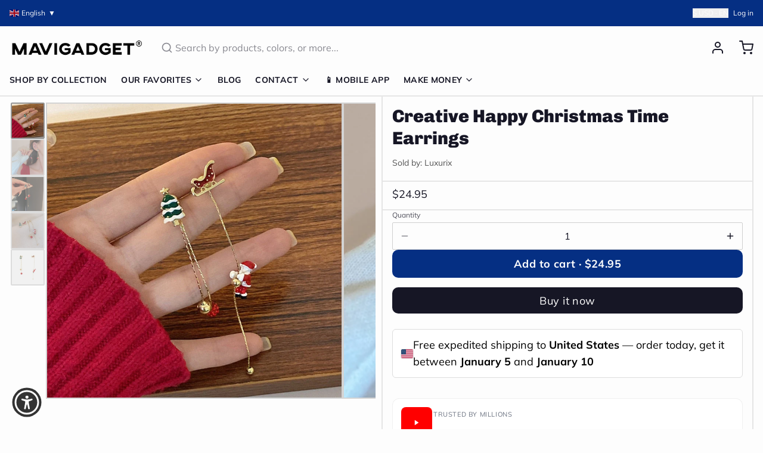

--- FILE ---
content_type: text/css; charset=utf-8
request_url: https://cdn2.ryviu.com/v/static/css/r.f76b1f86.css
body_size: -30
content:
.r--desktop .qa_row span.label-question,.r--tablet .qa_row span.label-question{max-width:75%}.r--desktop .showing_sort,.r--tablet .showing_sort,.r--mobile-plus .showing_sort{display:-webkit-box;display:-ms-flexbox;display:flex;-webkit-box-pack:justify;-ms-flex-pack:justify;justify-content:space-between}.r--desktop .r--showing,.r--tablet .r--showing,.r--mobile-plus .r--showing{float:left;opacity:.9;-ms-flex-order:0;-webkit-box-ordinal-group:1;order:0;-ms-flex:0 1 auto;-webkit-box-flex:0;flex:0 1 auto;-webkit-align-self:flex-end;-ms-flex-item-align:end;align-self:flex-end;line-height:1}@media only screen and (max-width: 600px){.showing_sort{margin-top:0}}@media only screen and (max-width: 340px){.ryviu-questions-answers button{margin-left:0}}.r--mobile .r--ques-author-wrapper{width:100%}.r--mobile .qa_wrapper span.shop-owner{margin-top:10px !important}.r--mobile .r--showing{width:100%;margin-bottom:5px}.r--mobile .showing_sort>div.sort{float:left;margin-bottom:5px}.r--mobile .r--question-form{text-align:center}.r--mobile .ryviu-questions-answers .r--comminity-text{margin:0 0 10px}


--- FILE ---
content_type: application/javascript
request_url: https://cdn2.ryviu.com/v/static/js/r.c6645a86.js
body_size: 5299
content:
"use strict";(window.ryviuWebpack=window.ryviuWebpack||[]).push([[5061],{9265:(t,e,s)=>{s.d(e,{Z:()=>o});var i=s(6880),n=s.n(i),a=s(7705),r=s.n(a)()(n());r.push([t.id,"","",{version:3,sources:[],names:[],mappings:"",sourceRoot:""}]);const o=r},9361:(t,e,s)=>{var i=s(3379),n=s.n(i),a=s(9265),r={insert:"head",singleton:!1};n()(a.Z,r),a.Z.locals},5061:(t,e,s)=>{s.r(e),s.d(e,{default:()=>f});var i=function(){var t=this,e=t.$createElement,s=t._self._c||e;return s("div",{staticClass:"qa_wrapper ryviu-questions-answers question-answer",class:t.searchEmpty.searchEmpty?"empty-question-answers":"",attrs:{id:"ryviu-questions-answers"}},[s("h2",[t._v(t._s(t.renderTextSetting(["titleCustomer","Customer questions & answers"],t.ryviu_qa_setting)))]),t._v(" "),t.totalQuestion>0||""!=t.textSearchEmpty?s("div",{staticClass:"r--search-box"},[s("svg",{attrs:{xmlns:"http://www.w3.org/2000/svg",height:"18",viewBox:"0 0 14.552 14.551"}},[s("g",{attrs:{id:"Group_2143","data-name":"Group 2143",transform:"translate(-679.078 -629)"}},[s("g",{attrs:{id:"Group_272","data-name":"Group 272",transform:"translate(679.078 629)",opacity:"0.541"}},[s("g",{attrs:{id:"Ellipse_59","data-name":"Ellipse 59",fill:"none",stroke:"#4a4949","stroke-width":"1"}},[s("ellipse",{attrs:{cx:"5.895",cy:"5.895",rx:"5.895",ry:"5.895",stroke:"none"}}),s("ellipse",{attrs:{cx:"5.895",cy:"5.895",rx:"5.395",ry:"5.395",fill:"none"}})]),s("path",{attrs:{id:"Path_522","data-name":"Path 522",d:"M11788,426l4.019,4.019",transform:"translate(-11778.174 -416.174)",fill:"none",stroke:"#4a4949","stroke-linecap":"round","stroke-width":"1"}})])])]),t._v(" "),s("input",{directives:[{name:"model",rawName:"v-model",value:t.qa_question_search,expression:"qa_question_search"}],staticClass:"input-full",attrs:{type:"text",maxlength:"150",placeholder:t.renderTextSetting(["input_text","Have a question? Search for answers"],t.ryviu_qa_setting)},domProps:{value:t.qa_question_search},on:{keyup:t.search_answers,input:function(e){e.target.composing||(t.qa_question_search=e.target.value)}}})]):t._e(),t._v(" "),t.setting||""==t.textSearchEmpty||1==t.loading?t._e():s("h4",{staticStyle:{float:"left",width:"100%","margin-bottom":"30px"}},[t._v("\n    "+t._s(0==t.textSearchEmpty?t.no_question:t.no_searched)+"\n  ")]),t._v(" "),1==t.loading?s("Loading",{staticClass:"r--loading-pedding r--loading-app-ryviu"}):"error"==t.loading?s("p",[t._v("Can not get data questions and anwsers")]):!0!==t.searchEmpty.searchEmpty&&t.setting?s("h4",{staticStyle:{float:"left",width:"100%","margin-bottom":"30px"}},[t._v(t._s(0==t.textSearchEmpty?t.no_question:t.no_searched))]):s("div",{staticClass:"list-questions",attrs:{id:"ryviu--list-questions"}},[t.totalQuestion>0?s("div",{staticClass:"showing_sort"},[s("div",{staticClass:"r--showing"},[t._v(t._s(t.renderTextSetting(["showing_text","Showing"],t.ryviu_qa_setting))+" "+t._s(t.fromReview)+" - "+t._s(t.toReview)+" "+t._s(t.renderTextSetting(["of_text","of"],t.ryviu_qa_setting))+" "+t._s(t.totalQuestion)+" "+t._s(t.renderTextSetting(["questions_text","questions"],t.ryviu_qa_setting)))]),t._v(" "),t.totalQuestion>1?s("div",{staticClass:"sort"},[s("span",[t._v(t._s(t.renderTextSetting(["sort_by","Sort by"],t.ryviu_qa_setting)))]),t._v(" "),s("select",{directives:[{name:"model",rawName:"v-model",value:t.r_sortby,expression:"r_sortby"}],on:{change:[function(e){var s=Array.prototype.filter.call(e.target.options,(function(t){return t.selected})).map((function(t){return"_value"in t?t._value:t.value}));t.r_sortby=e.target.multiple?s:s[0]},function(e){return t.sortQuestions()}]}},[s("option",{attrs:{value:"id"}},[t._v(t._s(t.renderTextSetting(["newest_text","Newest"],t.ryviu_qa_setting)))]),t._v(" "),s("option",{attrs:{value:"total_vote"}},[t._v(t._s(t.renderTextSetting(["helpful_text","Most Helpful"],t.ryviu_qa_setting)))])])]):t._e()]):t._e(),t._v(" "),t.totalQuestion>0?s("div",{staticClass:"ryviu_question_answer",class:t.opacity_loading?"r--loadding":""},t._l(t.list_qa,(function(e,i){return s("div",{key:i,staticClass:"qa-item"},[s("div",{staticClass:"left-side"},[s("div",{staticClass:"avatar-wrapper"},[e.avatar?s("img",{attrs:{src:e.avatar,alt:e.author}}):t._e(),t._v(" "),e.author?s("avatar-author",{attrs:{size:60,type:"question",font_size:20,username:e.author,radius:"0px"}}):t._e()],1),t._v(" "),t.ryviu_qa_setting.questions.votesButton?t._e():s("div",{staticClass:"vote"},[t.questionVoteLoad=="up"+i+-2?s("span",[t._v("Error")]):s("span",{staticClass:"r-pointer",on:{click:function(s){return t.qa_vote(e,"up",i)}}},[s("svg",{attrs:{fill:"#e3dfdf",xmlns:"http://www.w3.org/2000/svg",viewBox:"0 0 24 11"}},[s("path",{attrs:{d:"M0,11,12,0,24,11Z"}})])]),t._v(" "),s("span",{staticClass:"total-vote"},[t._v(t._s(e.total_vote))]),t._v(" "),s("span",{staticClass:"t-vote-tite"},[t._v(t._s(t.renderTextSetting(["votesText","votes"],t.ryviu_qa_setting)))]),t._v(" "),t.questionVoteLoad=="down"+i+-2?s("span",[t._v("Error")]):s("span",{staticClass:"r-pointer",on:{click:function(s){return t.qa_vote(e,"down",i)}}},[s("svg",{attrs:{fill:"#e3dfdf",xmlns:"http://www.w3.org/2000/svg",viewBox:"0 0 24 11"}},[s("path",{attrs:{d:"M0,0,12,11,24,0Z"}})])])])]),t._v(" "),s("div",{staticClass:"qa_content Stack-Flex-Start Ry-Gap-25"},[s("div",{staticClass:"qa_row r--first Stack-Flex-Start Ry-Gap-6"},[s("span",{staticClass:"label-question"},[t._v(t._s(e.question))]),t._v(" "),s("div",{staticClass:"Ryviu-Stack-Row date-time Ry-Gap-6"},[s("span",{staticClass:"r--ques-author"},[t._v(t._s(e.author))]),t._v(" "),t.ryviu_qa_setting&&!t.ryviu_qa_setting.questions.hidedate?s("span",[t.setting||!t.ryviu_qa_setting||t.ryviu_qa_setting.questions.hidedate||!t.ryviu_qa_setting.design_settings||void 0!==t.ryviu_qa_setting.design_settings.timeAgo&&!t.ryviu_qa_setting.design_settings.timeAgo?t.setting||!t.ryviu_qa_setting||t.ryviu_qa_setting.questions.hidedate||void 0===t.ryviu_qa_setting.design_settings.timeAgo||t.ryviu_qa_setting.design_settings.timeAgo?t.setting&&t.ryviu_qa_setting&&!t.ryviu_qa_setting.questions.hidedate&&void 0!==t.ryviu_qa_setting.design_settings.timeAgo&&!t.ryviu_qa_setting.design_settings.timeAgo?s("span",[t._v(t._s(t.dateTimeFormatSettings[t.ryviu_qa_setting.design_settings.defaultDate]))]):t._e():s("span",[t._v(t._s(e.datetime_format))]):s("Timeago",{staticClass:"r--date-ryviu",attrs:{locale:"en",datetime:e.datetime,autoUpdate:!0}}),t._v(" "),t.setting&&t.ryviu_qa_setting&&!t.ryviu_qa_setting.questions.hidedate&&t.ryviu_qa_setting.design_settings&&(void 0===t.ryviu_qa_setting.design_settings.timeAgo||t.ryviu_qa_setting.design_settings.timeAgo)?s("Timeago",{staticClass:"r--date-ryviu",attrs:{locale:"en",datetime:"Thu Oct 31 2019 09:40:59 GMT+0700 (Giờ Đông Dương)",autoUpdate:!0}}):t._e()],1):t._e()])]),t._v(" "),s("div",{staticClass:"qa_row Stack-Flex-Start Ry-Gap-25"},[t.countAnswer(e.answers)>0?s("div",{staticClass:"list_answers",attrs:{data:t.countAnswer(e.answers)}},[s("ul",{staticClass:"Ryviu-BlockStack Ry-Gap-20 date-time"},t._l(t.sliceAnswer(e.answers),(function(i,n){return s("li",{directives:[{name:"show",rawName:"v-show",value:n<e.limit||2!=e.limit,expression:"aindex < q.limit || q.limit != 2"}],key:i.id,staticClass:"answer-item"},[s("div",{staticClass:"avatar-wrapper",class:{"avatar-img":i.avatar}},[i.avatar?s("img",{staticClass:"avatar",attrs:{src:t._imgSize(i.avatar,50),width:"50",alt:i.name}}):i.name?s("avatar-author",{attrs:{size:60,font_size:20,type:"question",username:i.name,radius:"0px"}}):t._e()],1),t._v(" "),s("div",{staticClass:"Stack-Flex-Start Ry-Gap-6 answer-info"},[s("span",{staticClass:"label-question"},[t._v(t._s(i.answer))]),t._v(" "),s("div",{staticClass:"Ryviu-Stack-Row Ry-Gap-6 date-time"},[s("div",{staticClass:"Ryviu-Stack-Row Ry-Gap-6 r--ques-author-wrapper"},[s("span",{staticClass:"r--ques-author"},[t._v(t._s(i.name))]),t._v(" "),t.ryviu_qa_setting&&!t.ryviu_qa_setting.questions.hidedate?s("span",[t.setting||!t.ryviu_qa_setting||t.ryviu_qa_setting.questions.hidedate||!t.ryviu_qa_setting.design_settings||void 0!==t.ryviu_qa_setting.design_settings.timeAgo&&!t.ryviu_qa_setting.design_settings.timeAgo?t.setting||!t.ryviu_qa_setting||t.ryviu_qa_setting.questions.hidedate||void 0===t.ryviu_qa_setting.design_settings.timeAgo||t.ryviu_qa_setting.design_settings.timeAgo?t._e():s("span",[t._v(t._s(i.datetime_format))]):s("Timeago",{staticClass:"r--date-ryviu",attrs:{locale:"en",datetime:i.date_time,autoUpdate:!0}}),t._v(" "),t.setting&&t.ryviu_qa_setting&&!t.ryviu_qa_setting.questions.hidedate&&t.ryviu_qa_setting.design_settings&&(void 0===t.ryviu_qa_setting.design_settings.timeAgo||t.ryviu_qa_setting.design_settings.timeAgo)?s("Timeago",{staticClass:"r--date-ryviu",attrs:{locale:"en",datetime:"Thu DEC 31 2019 09:40:59 GMT+0700 (Giờ Đông Dương)",autoUpdate:!0}}):t._e(),t._v(" "),t.setting&&t.ryviu_qa_setting&&!t.ryviu_qa_setting.questions.hidedate&&void 0!==t.ryviu_qa_setting.design_settings.timeAgo&&!t.ryviu_qa_setting.design_settings.timeAgo?s("span",[t._v(t._s(t.dateTimeFormatSettings[t.ryviu_qa_setting.design_settings.defaultDate]))]):t._e()],1):t._e()]),t._v(" "),1==i.shopper?s("span",{staticClass:"r--flex-center shop-owner"},[s("em",{staticClass:"ryviu-icon r-icon--store"}),t._v(" "),s("span",[t._v(t._s(t.renderTextSetting(["shop_owner","Shop owner"],t.ryviu_qa_setting)))])]):t._e()])])])})),0)]):t._e(),t._v(" "),s("div",{staticClass:"footer-actions"},[t.ryviu_qa_setting.questions.show_form_answer?t._e():s("button",{staticClass:"r--button-second r--flex-center answser_the_question",attrs:{type:"button"},on:{click:function(e){t.openModal({name:"r--answer-modal",data:{index:i,qa_type:"form",ryviu_qa_setting:t.ryviu_qa_setting}}),t.loadAnswer="form"+i}}},[s("em",{staticClass:"ryviu-icon r-icon--chat"}),t._v("\n                "+t._s(t.renderTextSetting(["answer_text","Answer question"],t.ryviu_qa_setting))+"\n              ")]),t._v(" "),e.total_answers>2&&2==e.limit?s("span",{staticClass:"r-pointer r--flex-center ar01",on:{click:function(e){return t.dynamic_toggle(i)}}},[t._v("\n                "+t._s(t.renderTextSetting(["see_all","See all"],t.ryviu_qa_setting))+" "+t._s(e.total_answers)+" "+t._s(t.renderTextSetting(["answersText","answers"],t.ryviu_qa_setting))+" "+t._s(t.renderTextSetting(["answersText","answers"],t.ryviu_qa_setting))+" "),s("span",{staticClass:"q_total"},[t._v(" (+"+t._s(e.total_answers-2)+")")]),t._v(" "),s("svg",{attrs:{fill:"#707070",version:"1.1",id:"Capa_1",xmlns:"http://www.w3.org/2000/svg","xmlns:xlink":"http://www.w3.org/1999/xlink",x:"0px",y:"0px",width:"17",height:"17",viewBox:"0 0 960 560","enable-background":"new 0 0 960 560","xml:space":"preserve"}},[s("g",{attrs:{id:"Rounded_Rectangle_33_copy_4_1_"}},[s("path",{attrs:{d:"M480,344.181L268.869,131.889c-15.756-15.859-41.3-15.859-57.054,0c-15.754,15.857-15.754,41.57,0,57.431l237.632,238.937 c8.395,8.451,19.562,12.254,30.553,11.698c10.993,0.556,22.159-3.247,30.555-11.698l237.631-238.937 c15.756-15.86,15.756-41.571,0-57.431s-41.299-15.859-57.051,0L480,344.181z"}})])])]):t._e()])])])])})),0):t._e(),t._v(" "),t.lastPage>1?s("div",{staticClass:"paginate-question"},[s("paginate-ryviu",{attrs:{"page-count":t.lastPage,"page-range":3,"margin-pages":2,"click-handler":t.paginate_question,"prev-text":"","next-text":"","container-class":"r--pagination","page-class":"r--page-item"},model:{value:t.page,callback:function(e){t.page=e},expression:"page"}})],1):t._e()]),t._v(" "),t.ryviu_qa_setting.questions&&!t.ryviu_qa_setting.questions.show_form_question?s("div",{staticClass:"r--question-form"},[s("span",{staticClass:"r--comminity-text"},[t._v(t._s(t.renderTextSetting(["community_text","Don't see what you're looking for?"],t.ryviu_qa_setting)))]),t._v(" "),s("button",{staticClass:"btn r--button",style:{background:t.renderTextSetting(["backgroundButton","#0054a6"],t.ryviu_qa_setting)},attrs:{type:"button"},on:{click:function(e){return t.openModal({name:"r--question-modal",data:{question_search:t.qa_question_search,ryviu_qa_setting:t.ryviu_qa_setting}})}}},[t.checkLoad?s("span",{staticClass:"r--loading-write r--center-middle"},[s("i",{staticClass:"r--icon-loading-small uil-ring-alt r--center-middle"})]):t._e(),t._v(" "),s("span",{style:{color:t.renderTextSetting(["colorButton","#fff"],t.ryviu_qa_setting)}},[t._v(t._s(t.renderTextSetting(["ask_community_text","Ask the Community"],t.ryviu_qa_setting)))])])]):t._e()],1)};i._withStripped=!0;var n=s(2924),a=s.n(n),r=s(8934),o=s.n(r),_=s(7837),u=s.n(_),l=s(9925),g=s(6236),d=s.n(g),c=s(3851),v=s(569),q=s.n(v),p=s(977),h=(s(9361),s(8510),s(3945));function y(t,e){var s=Object.keys(t);if(Object.getOwnPropertySymbols){var i=Object.getOwnPropertySymbols(t);e&&(i=i.filter((function(e){return Object.getOwnPropertyDescriptor(t,e).enumerable}))),s.push.apply(s,i)}return s}function m(t){for(var e=1;e<arguments.length;e++){var s=null!=arguments[e]?arguments[e]:{};e%2?y(Object(s),!0).forEach((function(e){u()(t,e,s[e])})):Object.getOwnPropertyDescriptors?Object.defineProperties(t,Object.getOwnPropertyDescriptors(s)):y(Object(s)).forEach((function(e){Object.defineProperty(t,e,Object.getOwnPropertyDescriptor(s,e))}))}return t}const w={name:"Question",data:function(){return{resizeObs:"",r_sortby:"total_vote",qa_message:!1,qa_question_search:"",qsort:"id",q_from:0,q_to:8,question_sort:"total_vote",questionVoteLoad:-1,answerVoteLoad:-1,restore_data:{},textSearchEmpty:"",opacity_loading:!1,device:0}},props:{setting:Number,reviews_data_json:Object},computed:m(m(m({},(0,c.rn)("question",{list_qa:function(t){return t.questions_answers_list},getPage:function(t){return t.data_send.page},totalQuestion:function(t){return t.totalQuestion},loading:function(t){return t.loading},fromReview:function(t){return t.fromReview},toReview:function(t){return t.toReview},lastPage:function(t){return t.lastPage},searchEmpty:function(t){return t.searchEmpty},ryviu_qa_setting:function(t){return t.ryviu_qa_setting},settings:function(t){return t.settings},loadingLib:function(t){return t.loadingLib},titleAnsweredQuestion:function(){""==this.textSearchEmpty&&this.searchEmpty.searchEmpty&&(this.textSearchEmpty=0);var t=0,e="answered question";return this.searchEmpty.searchEmpty?(t=20,this.ryviu_qa_setting.questions.answered_questions_text&&(e=this.ryviu_qa_setting.questions.answered_questions_text)):this.ryviu_qa_setting.questions.answered_questions_text&&(e=this.ryviu_qa_setting.questions.answered_question_text),t+" "+e},no_question:function(){return this.ryviu_qa_setting&&void 0!==this.ryviu_qa_setting.questions&&this.ryviu_qa_setting.questions.no_question&&""!=this.ryviu_qa_setting.questions.no_question?this.ryviu_qa_setting.questions.no_question:"No question"},no_searched:function(){return this.ryviu_qa_setting&&void 0!==this.ryviu_qa_setting.questions&&this.ryviu_qa_setting.questions.no_searched&&""!=this.ryviu_qa_setting.questions.no_searched?this.ryviu_qa_setting.questions.no_searched:"No questions found"}})),(0,c.rn)({setting_save:function(t){return t.setting_save}})),{},{page:{get:function(){return this.getPage},set:function(t){this.updateDataSend({page:t})}}}),mixins:[l.default],components:{"paginate-ryviu":d(),"avatar-author":function(){return s.e(7505).then(s.bind(s,7505))},Timeago:p.default,Loading:h.default},methods:m(m({},(0,c.OI)("question",["setLoading","setQuestionAnswer","setTotalQuestion","updateVoteQuestion","updateVoteAnswer","setSearchEmpty","updateDataSend","setSettings","setloadingLib"])),{},{renderTextSetting:function(t,e){var s=o()(t,2),i=s[0],n=s[1];return e&&e.questions&&void 0!==e.questions[i]&&e.questions[i]&&""!==e.questions[i]?e.questions[i]:n},like:function(t){var e=0;return t&&(t.like&&"object"==a()(t.likes)&&(e+=Object.keys(t.likes).length),t.like&&"object"!=a()(t.likes)&&(e+=t.likes),t.like||(e+=""),e+=t.likesAdd?parseInt(t.likesAdd):""),e},dislike:function(t){var e=0;return t&&(t.dislikes&&"object"==a()(t.dislikes)&&(e+=Object.keys(t.dislikes).length),t.dislikes&&"object"!=a()(t.dislikes)&&(e+=t.dislikes),t.dislikes||(e+=""),e+=t.dislikesAdd?parseInt(t.dislikesAdd):""),e},dynamic_toggle:function(t){var e=this.list_qa[t];this.list_qa[t].limit=this.countAnswer(e.answers)},sortQuestions:function(){this.question_sort_by(this.r_sortby)},updateData:function(t){if("questions_per_page"==t){if(""!=this.ryviu_qa_setting.questions[t]){var e=this.ryviu_qa_setting.questions[t],s=Math.ceil(8/e);e>8&&(s=1,e=8),this.q_to=e}else e=this.q_to=8,s=1;this.setTotalQuestion({total:8,from:1,to:e,lastPage:s})}this.setting_save.questions[t]=this.ryviu_qa_setting.questions[t]},changeDevice:function(t){if(this.setting&&document.getElementsByClassName("ryviu-wrapper")){var e=document.getElementsByClassName("ryviu-wrapper")[0];e.setAttribute("style",""),0==t&&e.setAttribute("style","padding: 20px 80px"),this.device=t;this.styleForDevice({style_content_preview:["max-height: 1024px;","width:750px; max-height: 1024px; max-width: 94%;","width:375px; max-height: 640px;"][t]})}},qa_vote:function(t,e,s){var i=this;if(this.setting)return!1;this.questionVoteLoad=e+s,this.$store.dispatch("question/ajaxQuestionAnswer",{data:{qID:t.id,vote_type:e},ajax:"questions-vote"}).then((function(t){i.updateVoteQuestion({index:s,like:t.likes,dislike:t.dislikes,totalVote:t.total_vote}),i.questionVoteLoad=-1}),(function(t){i.questionVoteLoad=e+s+-2}))},question_sort_by:function(t){var e=this;if(this.setting)return!1;this.qsort=t,this.updateDataSend({sortBy:t,page:1,search_text:this.qa_question_search}),this.setLoading(!0),this.$store.dispatch("question/ajaxQuestionAnswer",{ajax:"questions-answers-load-data"}).then((function(t){e.setQuestionAnswer(t.questions_answers_list),e.setLoading(!1)}),(function(t){e.setLoading("error")}))},search_answers:q()((function(t){var e=this;if(this.setting)return!1;t.preventDefault(),this.opacity_loading=!0,this.$store.dispatch("question/ajaxQuestionAnswer",{ajax:"questions-answers-load-data",data:{search_text:this.qa_question_search}}).then((function(t){0!=t.questions_answers_list.length?(e.compareListQuestion(e.list_qa,t.questions_answers_list)||e.setQuestionAnswer(t.questions_answers_list),e.setTotalQuestion({total:t.paging_info.total,from:t.paging_info.from,to:t.paging_info.to,lastPage:t.paging_info.last_page}),e.textSearchEmpty=""):(e.setQuestionAnswer([]),e.setTotalQuestion({}),e.textSearchEmpty=1),e.opacity_loading=!1}),(function(t){e.setLoading("error")}))}),800),compareListQuestion:function(t,e){var s=[],i=[];return t.forEach((function(t){s.push(t.id)})),e.forEach((function(t){i.push(t.id)})),s.length==i.length&&s.sort().every((function(t,e){return t===i.sort()[e]}))},paginate_question:function(t){var e=this;if(this.setting){var s=JSON.parse(this.reviews_data_json);return console.log(s),void(1==t?(this.setQuestionAnswer(s.questions_answers_list.slice(0,5)),this.setTotalQuestion({total:8,from:1,to:6,lastPage:2})):(this.setQuestionAnswer(s.questions_answers_list.slice(5,7)),this.setTotalQuestion({total:8,from:7,to:8,lastPage:2})))}this.setLoading(!0),this.$store.dispatch("question/ajaxQuestionAnswer",{ajax:"questions-answers-load-data",data:{page:t,search_text:this.qa_question_search}}).then((function(t){e.setQuestionAnswer(t.questions_answers_list),e.setTotalQuestion({total:t.paging_info.total,from:t.paging_info.from,to:t.paging_info.to,lastPage:t.paging_info.last_page}),e.setLoading(!1)}),(function(t){e.setLoading("error")}))},answer_vote:function(t,e,s){var i=this;if(this.setting)return!1;this.answerVoteLoad=e+t+s,this.$store.dispatch("question/ajaxQuestionAnswer",{ajax:"answers-vote",data:{vote_type:t,qID:this.list_qa[e].id,aKey:this.list_qa[e].answers[s].key}}).then((function(t){i.updateVoteAnswer({qIndex:e,aIndex:s,like:t.likes,dislike:t.dislikes}),i.answerVoteLoad=-1}),(function(n){i.answerVoteLoad=-2+e+t+s}))},sliceAnswer:function(t){var e=[];return Object.values(t).forEach((function(t){null!=t.status&&1!=t.status||(e.push(t))})),Object.assign({},e)},countAnswer:function(t){var e=0;return Object.values(t).forEach((function(t){null!=t.status&&1!=t.status||e++})),e}})};const f=(0,s(1900).Z)(w,i,[],!1,null,null,null).exports}}]);

--- FILE ---
content_type: text/javascript; charset=utf-8
request_url: https://mavigadget.com/products/creative-happy-christmas-time-earrings/.js
body_size: 1272
content:
{"id":7769563725884,"title":"Creative Happy Christmas Time Earrings","handle":"creative-happy-christmas-time-earrings","description":"\u003cp\u003eThese Christmas earrings are perfect for the holiday season. They look like Santa climbing up your earlobe to deliver a present, and they're sure to make you feel festive all day long!  \u003cbr\u003e\u003cbr\u003e\u003cimg data-mce-fragment=\"1\" height=\"360\" width=\"360\" alt=\"\" src=\"https:\/\/cdn.shopify.com\/s\/files\/1\/0658\/0283\/0071\/files\/2e897cdd-2fd8-4b09-b6ec-237c7878af8b_1024x1024.jpg?v=1668601004\" data-mce-src=\"https:\/\/cdn.shopify.com\/s\/files\/1\/0658\/0283\/0071\/files\/2e897cdd-2fd8-4b09-b6ec-237c7878af8b_1024x1024.jpg?v=1668601004\"\u003e\u003cbr\u003e\u003c\/p\u003e\n\u003cp\u003e\u003cstrong\u003eSpecifications:\u003c\/strong\u003e\u003cbr\u003e\u003c\/p\u003e\n\u003cp\u003e\u003cspan\u003eMaterial: \u003c\/span\u003e\u003cspan\u003eMetal\u003cbr\u003e\u003c\/span\u003eMetals Type: \u003cspan style=\"color: #333333;\"\u003eZinc alloy\u003c\/span\u003e\u003c\/p\u003e\n\u003cp\u003e\u003cstrong style=\"color: #333333;\"\u003eWhat's in The Box:\u003c\/strong\u003e\u003cbr\u003e\u003c\/p\u003e\n\u003cp\u003e1x Creative Happy Christmas Time Earrings\u003c\/p\u003e","published_at":"2022-11-16T06:13:38-06:00","created_at":"2024-08-27T01:16:00-05:00","vendor":"Luxurix","type":"Earrings","tags":["ACCESSORIES","accessories-earring","accessories-women","christmas","christmas-gift","Free Shipping","GIFT","gift-women","Luxurix","mavi1007","tpartner","x3"],"price":2495,"price_min":2495,"price_max":2495,"available":true,"price_varies":false,"compare_at_price":0,"compare_at_price_min":0,"compare_at_price_max":0,"compare_at_price_varies":false,"variants":[{"id":42132746240060,"title":"Default Title","option1":"Default Title","option2":null,"option3":null,"sku":"200001034:361181","requires_shipping":true,"taxable":true,"featured_image":null,"available":true,"name":"Creative Happy Christmas Time Earrings","public_title":null,"options":["Default Title"],"price":2495,"weight":0,"compare_at_price":0,"inventory_management":null,"barcode":null,"quantity_rule":{"min":1,"max":null,"increment":1},"quantity_price_breaks":[],"requires_selling_plan":false,"selling_plan_allocations":[]}],"images":["\/\/cdn.shopify.com\/s\/files\/1\/0629\/4939\/2444\/files\/S49a0ca8e4b9247f99165948b0444d7d9v.jpg?v=1732001760","\/\/cdn.shopify.com\/s\/files\/1\/0629\/4939\/2444\/files\/65b022cf-0ec7-4f4e-84b0-4baf45f375e7.jpg?v=1732001761","\/\/cdn.shopify.com\/s\/files\/1\/0629\/4939\/2444\/files\/S999e021ff2714c188d511ef935b494e9u.jpg?v=1732001761","\/\/cdn.shopify.com\/s\/files\/1\/0629\/4939\/2444\/files\/93dde0e6-dae4-428e-9b2d-be7d5e7bd5b8.jpg?v=1732001762","\/\/cdn.shopify.com\/s\/files\/1\/0629\/4939\/2444\/files\/S1c8fa9df8ba04e88a7855672ba6ba62fE.jpg?v=1732001763"],"featured_image":"\/\/cdn.shopify.com\/s\/files\/1\/0629\/4939\/2444\/files\/S49a0ca8e4b9247f99165948b0444d7d9v.jpg?v=1732001760","options":[{"name":"Title","position":1,"values":["Default Title"]}],"url":"\/products\/creative-happy-christmas-time-earrings","media":[{"alt":"Creative Happy Christmas Time Earrings - Image 0","id":30883536437308,"position":1,"preview_image":{"aspect_ratio":1.0,"height":800,"width":800,"src":"https:\/\/cdn.shopify.com\/s\/files\/1\/0629\/4939\/2444\/files\/S49a0ca8e4b9247f99165948b0444d7d9v.jpg?v=1732001760"},"aspect_ratio":1.0,"height":800,"media_type":"image","src":"https:\/\/cdn.shopify.com\/s\/files\/1\/0629\/4939\/2444\/files\/S49a0ca8e4b9247f99165948b0444d7d9v.jpg?v=1732001760","width":800},{"alt":"Creative Happy Christmas Time Earrings - Image 1","id":30883536470076,"position":2,"preview_image":{"aspect_ratio":1.0,"height":1001,"width":1001,"src":"https:\/\/cdn.shopify.com\/s\/files\/1\/0629\/4939\/2444\/files\/65b022cf-0ec7-4f4e-84b0-4baf45f375e7.jpg?v=1732001761"},"aspect_ratio":1.0,"height":1001,"media_type":"image","src":"https:\/\/cdn.shopify.com\/s\/files\/1\/0629\/4939\/2444\/files\/65b022cf-0ec7-4f4e-84b0-4baf45f375e7.jpg?v=1732001761","width":1001},{"alt":"Creative Happy Christmas Time Earrings - Image 2","id":30883536797756,"position":3,"preview_image":{"aspect_ratio":1.0,"height":800,"width":800,"src":"https:\/\/cdn.shopify.com\/s\/files\/1\/0629\/4939\/2444\/files\/S999e021ff2714c188d511ef935b494e9u.jpg?v=1732001761"},"aspect_ratio":1.0,"height":800,"media_type":"image","src":"https:\/\/cdn.shopify.com\/s\/files\/1\/0629\/4939\/2444\/files\/S999e021ff2714c188d511ef935b494e9u.jpg?v=1732001761","width":800},{"alt":"Creative Happy Christmas Time Earrings - Image 3","id":30883536830524,"position":4,"preview_image":{"aspect_ratio":1.0,"height":1001,"width":1001,"src":"https:\/\/cdn.shopify.com\/s\/files\/1\/0629\/4939\/2444\/files\/93dde0e6-dae4-428e-9b2d-be7d5e7bd5b8.jpg?v=1732001762"},"aspect_ratio":1.0,"height":1001,"media_type":"image","src":"https:\/\/cdn.shopify.com\/s\/files\/1\/0629\/4939\/2444\/files\/93dde0e6-dae4-428e-9b2d-be7d5e7bd5b8.jpg?v=1732001762","width":1001},{"alt":"Creative Happy Christmas Time Earrings - Image 4","id":30883536994364,"position":5,"preview_image":{"aspect_ratio":1.0,"height":800,"width":800,"src":"https:\/\/cdn.shopify.com\/s\/files\/1\/0629\/4939\/2444\/files\/S1c8fa9df8ba04e88a7855672ba6ba62fE.jpg?v=1732001763"},"aspect_ratio":1.0,"height":800,"media_type":"image","src":"https:\/\/cdn.shopify.com\/s\/files\/1\/0629\/4939\/2444\/files\/S1c8fa9df8ba04e88a7855672ba6ba62fE.jpg?v=1732001763","width":800}],"requires_selling_plan":false,"selling_plan_groups":[]}

--- FILE ---
content_type: application/javascript; charset=utf-8
request_url: https://searchanise-ef84.kxcdn.com/preload_data.3X4V5H1d7f.js
body_size: 11809
content:
window.Searchanise.preloadedSuggestions=['car accessories','kitchen sink','sofa bed','foldable chair','latex mattress','kerosene lighter','mini spy camera','4-layer japanese style natural latex mattress','elderly products','bathroom shower','phone case','lighter lighter','mini camera','kitchen gadgets','bed mattress','men shoes','elderly patient transfer lift handicapped wheelchair','spy camera','self defense','rc plane','inflatable portable outdoor air lounge','shower set','4 layer japanese style natural latex','bag for men','hand exercise','kids toys','gas stove','coffee table','sofa cover','camping tent','mini spy camera small','mini motion detection wireless night vision hd security camera','gas lamp','remote control fighter airplane toy','2300 4-layer japanese style natural','electric stove','cigarette lighters','washing machine','inflatable built-in sunroof beach camping house','self defense rings','back pack','travel bag','car gadgets','bathroom toilet','magnetic glasses','effortless exercise automatic hand trainer gloves','electric cycle kit','wheel chair','mini spy camera smallest','gun shape secret storage jet flame','gold stream multifunctional waterfall kitchen sink','titanium lighter','window cleaner','mini gps tracker','sunglasses magnetic','inflatable tent','bicycle speed booster electric kit','backpack travel','galaxy night light projector','product number 2300','high power telescopic laser slingshot','phone holder car','wall decor','foam fighter airplane toy','hidden camera','door stopper','car accessories light','ring knife','kids frame','solar light','mattress latex','car umbrella','bed chair','laser slingshot','car phone holder','safety shoes','camping house','key chain','foldable chair bed','gun lighter','foam plane','airplane toy','useful elderly products','wall clock','iphone case','necklace men','shower head','sex toys','knife ring','elderly products 1092','coffee mugs','1092 elderly patient transfer lift','mini washing machine','classic time retro kerosene lighter','led lights','shoes for men','automatic hand trainer gloves','nordic rain modern waterfall shower set','toilet bidet','retro lighter','cat chair','door locks','trolley bag','home decor','smart watch','sun glasses','multifunctional waterfall kitchen sink','pencil sharpener','lunch box','electric cycle','rc air plane','inflatable house','toilet seat','storage box','car cover','hiker dream large backpack','modern led digital display thermostatic piano keys shower set','car accessories for window','car mobile holder','remote control foam fighter airplane toy','liftable double gas stove','fire lighter','phone holder','bathroom storage','cigarette gun','hair accessories','neck shoulder massager','car windshield hydrophobic','folding table','bubble gun','air lounge','baby gadget','mini camera small','travel bagpack','gps tracker','product number','pure titanium magnetic clip-on glasses','hand gloves','nordic sofa bed','cycle motor','mountain peak campsite lamp','feuerzeug fuel','vacuum cleaner','water dispenser','power bank','soap dispenser','360 galaxy night lamp projector','security camera','stainless steel self-defense rotatable foldable ring','pocket knife','clothes organizer','toilet brush','ear rings','travel suitcase','men watches','picture frame','magic dust remover cleaning gel','urine collector','padded bed senior transfer helper','tennis self training tool','air humidifier','eye glass for men','pencil case','fish tank','mini drone','sink kitchen','trash can','flame lighter','elephant nose men underwear','latex pillow','mini spy camera wifi','rc jet','swimming pool','table space saving','lighter kerosene','night light','feuerzeug retro','garlic peeler','finger recovery robot','camping lamp','bags for men','bathroom cleaning kit','elderly foldable walking chair stick','e bike','bohemian style cushion cotton couch pad','gaming chair','micro camera','4 layer style natural latex mattress','toilet plunger','flexible lounge cloud comfort sofa','mini portable magnetic gps tracker','toy gun','sling shot','outdoor mini portable folding gas stove','monocular telescope','bidet toilet sprayer','all weather car umbrella','art frame','automatic car cover','1092 elderly hand exercise','door lock','fidget toy','bed frame','vertical hydroponic home gardening','solar garden light','meal keeper stainless steel lunch box','door bell','middle finger','small camera','ceiling fan','math practice question maker roller','multi tool','gun shape secret storage jet flame lighter','gps track','cigarette case','smokeless bbq time stainless grill','remote control','cycle conversion kit','pencil box','ironing machine','elderly patient transfer lift','wall lamp','baby bed','astronaut light projector','banana couch','anti odor washing machine floor drain','snow chains','portable washing machine','product number 1418','boots for men','space saving','flash lights','medical grade reusable urine collector underwear','waterfall kitchen sink','handicapped wheelchair','walking stick chair','self defence ring','mechanical lighter','natural latex mattress','japanese mattress','adult toys','shoes organizer','mini hidden camera','mini camera smallest','health elderly','camping stove','coffee cup','cigarette lighter','cutting tools','retro portable handheld steam iron','laptop bag','clip on eyeglasses','clothes hanger','art frame kids','classic retro mechanical flame lighter','micro landscape','space saving foldable nordic sofa bed','lighters kerosene','meat slicer','travel back pack','flying toys','car dent puller','mini wifi camera','baby toys','iphone 16 pro max case','bag for men travel','car accessories seat mats','safety shoes men','bathroom fresh wall mounted faucet spray set','vintage lighter','wall repair paste roller','disposable long handle cleaning pro toilet brush','juice maker','bean bag','bathroom silicone water stopper','water bottle','product link in','micro landscape green oasis glass vase','military boots','window cover','outdoor tent','backpack for men','chair bed','camping cooking','shoe rack','octopus blanket','car led','car dust sweep detailing brush','health gadgets','cat brush steam','baby products','flexible lounge cloud','mobile holder','bathroom faucet','magnetic wooden art frame','car covers','cat brush','t shirt','bidet toilet','retro lighters','laptop stand','squat convertible toilet','survival ring','body massager','dog bed','mavi gadgets','organizer car','4 layer japanese style natural mattress','vegetable slicer','night lamp','transfer chair','rocking chair','home accessories','air plane','mini motion detection camera','school bags','kitchen cabinet','sofa cum bed','iphone 16 pro case','heavy duty solar lights outdoors','car tent','bath tub','stainless steel survival self defense ring','lighter gun','watermelon slicer','finger camera','tea infuser','self defence','mini ranger edge foldable camping knife','travel bags','coffee mug','tv stand','pure copper kerosene lighter','furniture movers wheels','wall stickers','neck massager','cctv camera','kitchen organizers','slingshot with laser','vegetable chopper','women accessories','car wash','fidget spinner','2300 natural latex mattress','medical gadgets','umbrella water','urine collector underwear','goggles magnetic','kids bed','rc car','wall mounted smart lid trash can','cat toys','work desk','mattress japanese','precision edge artist pencil sharpener','noodles maker','car fan','automatic one touch multi fruit peeling','foldable chair double','mini washing machine portable','sleeping bag','inflatable built in sunroof beach house','self defense gadgets','cat couch','car cleaner','2 in 1 radiant ceiling fan with lights','3in1 foam fighter toy airplane','cat bed','all-weather remote-controlled automatic car uv protection umbrella','gun shape','electric gas stove','hand trainer','inflatable bed','bluetooth speaker','modern foldable electric mobile scooter','laser tag','photo frame','piano key shower set','iphone cover','tent house','shooting game','camera mini','scorpion gaming chair','jet lighter','electric scooter','mini binocular','pistol lighter','bracelet for men','meat slicer tool','bed rail','bathroom sink','stainless steel','double side magnetic window cleaner','ultra slim adjustable water manual','foot pedal lift hydraulic adjustable patient transfer chair','walking stick','bathroom mat','splash proof transparent','glass cleaner','appliance mover roller','waterfall sink','dining table','women shoes','cleaning brush','plush pillow','office gadgets','wall clocks','effortless double sided window cleaner','foldable bed','cigarette gun lighter','multifunctional elegant usb charging business suitcase','bike accessories','car seat covers','table lamp','bike booster','flexible lounge cloud comfort convertible sofa','kitchen gadget','tea pot','all lighter','portable outdoor foldable car garage','metal furniture','mini wireless camera','sofa cover set','recliner chair','splash proof transparent wall protector','mobile cover','kids art frame','mini cam','gloves for men','flight toy','wifi camera','handicapped products','toothbrush holder','senior care transfer','bicycle speed booster','cabinet storage','ultra burst high-pressure drain unblocker','wooden frame','study table','outdoor air lounge','smart tv','ice maker','ear cleaner','travel backpack','car brush','fruit peeler','wall light','bed mattress memory foam mattress','toe straightener','coffee maker','mini knife','led connector','water gun','elegant stainless steel waterfall kitchen sink','wifi mini hidden camera','semi automatic mini powerful washing machine','electric stove double','automatic flashing rocket bubble gun','ingrown toenail fixer','iron box','birthday card','wc washer','shoe rack for home','finger training','steering wheel cover','mobility chair','sex toy','drone camera','office chair','stream multifunctional waterfall kitchen sink','led strip connector','phone cooler','camping knife','dual design squat-toto-sit','multifunctional rotating storage rack','hair braider','pasta maker','backpacks for men','kid toys','home decor lighting','clip on glasses','torch light','electric creative portable juice maker','book shelf','car windshield hydrophobic glass oil','elastic waist slimming breathable mesh belt','power tools','wardrobe organizer','foldable chairs','appliance rollers','360 galaxy night light projector','laser tag battle projector toy gun','trolley bag-travel','elderly patient','nose soap dispenser','meat cutter','2pcs portable mobile base stand','toilet cleaner','ice cube','motorcycle accessories','outdoor solar lights','self defence gadgets','car lights','windows cleaner','laptop bag pack','kitchen faucet','sun glasses magnetic','air sofa','bbq grill','telescopic laser slingshot','aquarium pump','mini motion detection wireless night','tire chains','foldable dryer & ironing','car led lights','elderly hand exercise','elderly chair','wall art','computer table','foldable car shed','elderly care','couch bed','smart storage clothes organizer box','throw pillow','car light','bookshelf book','car shade','spider man hand','portable fan','lamp gas','1416 sofa bed','campsite lamp','tattoo style arm sleeve','car tire snow chain','garlic chopper','school bag','bunk bed','ultra-slim adjustable water manual bidet','lighter flame','couch cover','torch lighter','car cleaning','fidget toy gun','4-layer japanese style natural latex','car interior light','soft mattress','food container','plush toys','mini cc camera','air bed','gas lighter','transfer lift','electric patient transfer automatic chair','luggage bag','car led strip','a gas','spy cam','2pcs multifunctional portable mobile base stand','electric bike','portable stove','car wheel cover','foldable table','electric automatic toilet seat with liftable chair','wallet lighter','car ambient lighting','cloth dryer','electronic gadget for','product link','bathroom shower rainfall','sun shade','air tent','exhaust fan','kitchen sinks','nail clipper','side table','beach camping house','bad accessories','iphone cases','men wallets','toy plane','dragon bracelet','ring for men','juice machine','bags for men travel','garlic peeler and vegetable','tv accessories','patient transfer','keyboard for tablet','ultra portable dynamic standby','hyper clean wireless portable vacuum','funny adult','tiny camera','wc toilet','para de','sandals men','support per','rc cars','cordless pasta noodle machine','tür stop','garden hydroponic','sofa covers','car window ac','sunroof beach camping house','survival gadgets','mavigadget products','convertible sofa','mini ac','furniture movers','chair with cat space','mini gps','multi purpose easy cleaning foam','effortless exercise','mini motion detection','back support for car','car uv protection umbrella','solar lights','rotating storage rack','hand massager','butane lighter','foldable couch','pistol gun','sunglass for men','wall mounted','child bed','secret camera','fishing rod','car dust sweep','camping gas','self defense ring','japanese style natural latex mattress','video camera','classic lighter','shoes men','tool plier','inflatable portable','fuck you ring','magnetic wooden kids easy open art frame','mini cameras','car air conditioning','electric juicer','by cycle electric','baby bath','remote control foam fighter','stairs lift','barbecue stainless','cigar lighters','plush beds','all pet beds','bath showers','3 in 1 airplane','sickle head','window curtain rod','flip flop','hand gadget','electric stove flame','portable toilet','googles stylish','portable manual fast garlic vegetable chopper','steam iron','grass cutter','skating shoes','adjustable folding bedside support rail','roller skate shoes','kitchen gadgets of storage','children room','mirror wall','inflatable chair','luxury bed','mini sewing machine','cctv camera wifi','lounge chair','bed sheets','mobile remote','electric wheelchair','water fountain','garbage can','carry on luggage','inflatable portable outdoor air','fish tank oxygen','1092 elderly patient lift','hand exercise machine electric','crossbody bag','smart kitchen','kitchen storage','shoulder bag for men','products para','air gun','screwdriver kit','folding chair','rain shower','butane lamp','car bumper protection','old age chair','inflatable outdoor air lounge','garlic grinder','men rings','laser pointer','smart wash basin','watermelon cutter','pet bed','anti stress','unsinkable boat','thermostatic piano keys shower','car garage','inflatable lounge','portable air lounge','cigarette gun lighter and','foldable sofa','iphone 12 case','creative unsinkable boat decor','tally counter','cycle speed booster electric kit','water wall','magnetic window cleaner','folding bed','tools gadget','5pc furniture lifter mover tool','sink strainer','modern floor reclining japanese futon sofa bed','elderly anti-pressure easy roller pillow','soft toys','mini camera smallest wifi','led strip','nail printer','phone cases','bathroom silicone water stopper sticky rubber','retro kerosene lighter','galaxy astronaut night light room projector','wireless camera','kids bedroom','portable gas stove','car shed','door curtain','next level relaxing electric rotating durable rocking chair','cycle gadget','mosquito net','laser light','memory foam','sewing machine','bag cover','handheld automatic cordless pasta maker','car holder','teddy bear','sliding door','bicycle speed booster electric','wall lamps','bathroom accessories','kitchen knives','indestructible anti-stab safety outdoor military boots','smokeless bbq','math roller','rice cooker','handmade mechanical titanium automatic lighter','bathroom gadgets','space saving bed','toe align ingrown nail','massage tool','knife ring for self-defense','shiba door bell','mens stuff','computer accessories','pure titanium magnetic','bagpacks for men','back bag','high pressure adjustable','wall-mounted smart lid trash can','unique gadgets','shoes for women','patient transfer chair','aquarium glass','led light','elderly bed','gun cigarette and lighter','3 in 1 foam fighter','well chair','bathtub whale','multifunctional backpack','digital shower set','transparent frosted pvs table protector','kitchen organizer','adult theme','smart bed','camping tent house','inflatable air lounge','clothes for men','cuddly capybara','honeycomb sink','slipper men','electronics gadgets','titanium magnetic glasses','windproof magnetic sound insulation door curtai','food storage','windproof lighters','feet shoes','mini motion','phone accessories','health wellness','4 layer japanese mattress','knuckle ring','wheel chair lift','car windshield hydrophobic glass oil remover coating tool','foot care','burner stove','car phone mount','solar charger','christmas gifts','gas light','appliance mover','magical bunny led night light projector','laptop bag for men','suit case','in1 tool','latex bed','mini aquarium oxygen pump','gifts for women','portable wireless alarm door stopper','cycle motor kit','metal lighter','de para','sound proof','button camera','work shoes','cooking pot','bionic finger heated neck shoulder','show all products','bedroom gadgets','toy airplane','camping table','strong steel grass sickle head','gold stream','non stick pan','waterproof tape','bag pack','neck pillow','electric cycle gadget','car sunshade','sun shade accessories','dog beds','hydraulic patient transfer chair','foam airplane','body shaper band','hyper clean wireless portable vacuum cleaner','oil lamp','camp light','spy mini camera','auto solar ventilating fan for car','watch earbuds','natural latex','effortless exercise hand trainer gloves','mens pants','kids car','towel rack','tea cup','adjustable bra','modern decor','foam rc plane','pop up anti clogging drain filter','ice maker machine','vintage kerosene lighter','portable outdoor car tent','car vacuum cleaner','medical chair','make up organizer','sleep shield waterproof mattress','pen box','digital counter','heavy duty','smart table','inflatable pool','long range extreme power flashlight','6 wheel rehabilitation walker','kids toy','door alarm','home gadgets','mechanical rotating gear vintage necklace','help for bed','tooth brush','star projector','sink drain catch all strainer','neck fan','edc tool','foldable car garage tent','dumpling maker','toilet chair','cycle booster','electric stove double-sided','portable air lounge sofa','air chair','japanese latex mattress','patient lift transfer chair','happy birthday cards','2 wheel ultra roller skate shoes','aroma diffuser','cat sofa','link in','charge car phone holder','anti oil','keep food warm','mini hd wifi security camera','room sectiona','soft body scrubber shower sponge','phoenix art thickened dual knife','multifunction bagpack','skate shoes','flexible tv','phone case iphone 14 pro max','magnetic frame','helicopter fan','small iron','scooter wheelchair','car air conditioner','kids toys plane','air conditioner','car folding cover','for the elderly','posture corrector','large capacity back pack','cell phone holder','solar powered car fan','full rotating faucet tap extender','mini cooler','e cycle conversion kit','girls sexy','inflatable portable outdoor lounge','bad room','jet flame lighter','aerobatic toy','piano shower','mini motion camera','car protection','camping lamp gas','business suitcase','steam brush','furniture mover','arm rest for car','desk gadgets','mini spy','peephole camera','elder assist','car washer','automatic robot elderly hand finger exercise recovery training','incense burner','cooling fan','trash bin','outdoor sofa','outdoor led','blanket fur','heavy-duty outdoor solar security waterproof light','seat cushion','makeup mirror','winter blanket','anti lock','pliers multifunctional','spa time rainfall elegant digital','oxygen pump','e bike switch','mattress topper','waterproof shoes','six-speed manual shift keychain','wheelchair lift','snow chains for','slip on shoes','mini ac for car','cutting board','cigarette gun-shaped','lighter lighter round','glass vase','jet plane remote','slingshot with laser light','tablet stand','ultra thin self cleaning bidet','ring jewelry','skin care','toe shoes','product no','kitchen rack','hand trainer gloves','living room','hd security camera','bag sealer','military shoes','shoe storage','high pressure toilet drain','helicopter ceiling fan','mini camera spy','car anti slip seat cover','bed sofa','portable bed','couch pad','car shade cover','wild burner','happy middle finger funny table decor','door mat','magic dust remover','air cushion','women undergarments','ip camera','animal bed','foam fighter','bag travel','flower sofa','head massager','metal rings','self adhesive curtain rod holder','bicycle electric booster','beach house','3in1 scooter tricycle fun kids bike','kitchen tools','portable shower','rc jet foam','strong pliers','pop up anti-clogging','iphone 15 pro max case','incontinence products','mobility assist chair for elderly','bathroom shower products','bionic finger heated','bathroom bin','inflatable built-in','portable travel security','outdoor light','toilet seat cover','l shaped transparent led strip','game controller','meal keeper','protection gadget','memory foam mattress','sex sofa','solar powered','mixer grinder','christmas led lights','card holder','sit to stand','kitchen accessories','eye glasses','mini security camera','coffee table with','mobile phone','sofa chair','camp kitchen','reusable menstrual pads type','hiker dream','car dash accessories','rc airplane','magnetic wooden kids','projector galaxy','bean bag chair','tattoo sleeves','products for the elderly','rotating table','umbrella auto','japanese bed','rubber bed','foldable electric scooter','sublimation mug heat printer machine','inflatable camping tent house','defense ring','lamps table','strong steel grass cutting sharp multi-purpose sickle head','pocket watch','honeycomb digital display cup rinser prime flowwaterfall sink','plush bed','phone stand','garden light','washroom gadgets','machine e','office bag','king size bed','copper lighter','de de','dent puller','foam cleaner','cc camera mini','cycle kit','phone cover','cycle accessories','laser tag battle','window cleaning','reclining chair','water tap','bedding set','garden ground cover','iphone case pink','living room decor','elder care products','car cover umbrella','watches for men','peeling machine','by cycle','portable tv','bear bed','double gas stove','water heater','mobile holder for car','pocket lighter','trending gadgets','mini gas stove','hidden cameras','car accessories lighting','galaxy light','european modern minimalist foldable chair bed','mens shoes','fidget gun','remote control plane','gold stream waterfall kitchen sink','mechanical titanium lighter','dust bin','air mattress','water stopper','foldable knife','bed foldable','automatic one touch','travel iron','water kitchen','double layer glass','bed side crib','rc planes','shower chair','survival tool','mavi gadgets products','led digital tally counter','bath mat','3d landscape','old age','umbrella water drop air humidifier','alarm clock','stair lift','european modern minimalist foldable bed','sound proof door','mini portable air cooler','light chandelier','middle finger ceramic mug','lazy sofa','hand exerciser','transparent dining chair','oil splatter guard','galaxy projector','foldable home stuff storage box 1475','car window','finger massager','iphone 13 case','shower heads','paralysis patients','men boots','table clock','led car lights','sneakers for men','ring self-defense','soap holder','body scrubber','cat lounger','layer japanese','baking tools','camp stove','automatic water dispenser','slicer tool','nordic lamp','ring fuck you','water manual bidet','feet shoe','wall lights','pet hair brush','car accessories cleaning','wall desk','vegetable cutter','bed lamp','pet brush','refreshing mist pet grooming comb','hand exercise machine','dining table cover','lanterns butane','foldable doors','shoe cover','folding knife','keychain lighter','men dress','car ac','cycle speed booster','car glass cleaner','door camera','foldable easy catch automatic fishing net','portable air sofa','adjustable base stand','tulip night lamp','gun shape secret','para id','elderly care products','wall protector','cleaning gel','kitchen storage organizer','slingshot with laser-precision','shoes with wheels','inflatable built-in sunroof beach house','camping gadgets','older people','gaming cooler','trash cans','gel blaster','gaming accessories','baby shower','mirror led','mini cannon','water bottle daily pill organizer','clip on','cloth drying','portable electric outdoor','elderly stand-up adjustable folding bedside support rail','suction cup','metal magnetic secure drive car phone holder','tech innovation','car bed','clothes dryer','phone mount','mobility electric scooter','ipad case keyboard','space projector','waterproof bag','for elderly','can opener','bra for women','air bed camping','rain car cover','back support idea','sun shade fix clamp net clip','laundry room','bathroom faucets','portable juicer','fridge moving','electric box painting cover','space saving furniture','elderly bed support','car cleaning brush','camping mini coated monocular','appliance roller','water spray','dash cam','foldable sofa bed','tree trimmer','car mount','women bra','open art frame','tic toe','summer hat','fidget toys','gold sink','monitor arm','elderly transfer chair','sleep shield waterproof mattress pad','squat toilet','car seat','iphone 15 case','electric lighter','cat toy','mini vacuum','back pack bag','mini telescope','music box','car windshield','mini powerful high power garlic grinder','ultra dry turbo clean mop','gun cigarette','modern led','quick easy glass polishing','aviation control remote','school gadgets','shower back','4 layer mattress','automatic bag dispenser modern bin','specs for men','world explorer tactical hiking boots','female urine collector underwear','stroke gloves','gear keychain','disabled chair','video game','desktop aquarium','car accessories phone-holder','folding chair bed','six speed manual shift keychain','very very small camera','women sandals','oxygen bubble strips','adjustable bed','snow chain','self defense stick','house tent','geometry box','kitchen knife','car camera','flower vase','samsung s23 ultra','cat bed chair','remote control car','math practice','cotton cushion pad','multifunctional double rack spice organizer','inflatable portable air lounge','baby safety','touchscreen smart tv products','elephant nose','cama house','layer japanese style natural latex mattress','japanese style','mini handheld easy fruit peeler gadget','dual design squat-toto-sit convertible','mosquito products','underwear for men','flip flops','comforter bedding','wheel cover','gun lighters','college bag','shopping bags','bedroom beds','japanese style deep frying pot','mobile stand','aquarium oxygen bubble','lift stairs','electric kit','fake nose piercing','the long sling shot','mini motion hd camera','mini air conditioner','gifts for lovers','clothes rack','storage rack','4pcs luminous car valve caps','sling bag','electric gas','night vision','panda lamp','pia kitchen','air pump','portable chair','car toy','all-in-one magnetic mini screwdriver kit','safety boots','tic tac toe','rain coat','truck accessories','leg exercise','key cover','cigarette light','refrigerator slide','soap dispenser nose','cotton couch pad','savings on gadgets','lighter lighter gun','cigarette holder and lighter','washing machine floor drain','anti scratch car bumper protector','person age','classic time retro','motorcycle suit','car shelter','corgi door','disabled accessories','under refrigerator','shoe dryer','waste bin','wood table','oil lighter','dual knife','throw pillow blanket','inflatable sofa','feather light','cozy animals oversized plush beds','cutting pliers','small drone','lamp de','kitchen table','elderly stand-up adjustable','foldable ring','automatic flashing rocket launcher bubble gun','bluetooth remote control for android','ear clip','phone case iphone 14 pro','bag pack men','charcuterie board','car accessories seat','high heels','foldable home stuff storage box','iphone 12 mini','sport for men','el toilet','wing lamp','wc products','per auto','knives outdoor','latex natural','usb camera','stainless steel self','foot straightener','foam mattress','ceramic cup','cane seat','elderly wheelchair with lifting','accessory per','portable ac','sound proof under door strip','biscuit pocket coffee mug','iphone 16 pro max','leg support','magic gadgets','center table','car interior','foldable electric dryer','elderly foldable walking chair','christmas lights','horizon helvetica','wall paper','photo frame kids','cycle electric','ironing board','couch cat','blackhead remover','led light lamps','floor lamps','cleaning brush keyboard','cabinet locks','protect ring','emergency light','fire starter','wireless charger','steering wheel','travelling bag','water pressure gun','low price','car bumper','ceiling lamp','cat bag','stress relief','phone case galaxy','moving sliders','hiker dream large','patient lift','shock shield electric water heater','magnetic phone holder','dressing table','christmas tree','inflatable portable outdoor','iptv list','air bed outdoor','product car','flexible lounge','latex mattress japanese','sickle cutter head with screw','bed gadgets for elderly','for summer','playful shiba dog face wooden doorbell','portable travel security door stopper lock','radiant rotating rc ceiling fan lamp','3d birthday music happy cake cards','mini spy camera wifi camera','crystal lamp','mobile accessories','camping gas stove','luminous night rider valve covers','smartwatch with earbuds','kitchen sink gold stream','windproof lighter','door stop','bicycle speed booster kit','mechanical lighters','product number 1092','multifunction rotating storage rack','car led strip lights','loft bed','auto seat gap organizer','heavy duty protective glove','bathroom silicone water stopper sticky','magnetic sunglasses','arm chair','dish rack','pen camera','bag no','cooking frying oil splash stove guard','stainless steel ring','garbage bin wall','car snow chain','angry duck cartoon storage drainable','boho cushions','smart mini surveillance cameras','cordless garlic grinder','portable outdoor lounge','camp table and','cigarette holder','car roof umbrella','2 in 1 roller skate','touch screen','plane rc','mobility chair to bathroom and','flying rc remote control','windshield hydrophobic','digital tally counter','bath tub adults','whale bath','car accessories umbrella','bed support','mini stove','kid bed','bed accessories','mobile cooler','house items','anti theft','spider web','automatic lighter','baby toy','gun water','ground cover','kitchen items','car window fan','eye glass','mini tracker','cat phone accessories','astronaut lamp','screw driver','bed kids','phone charger','3 in 1 scooter','sofa bed foldable','fighter aircraft','cotton t-shirt','humidifier volcano','daily comfort posture','quick grip auto-clamping','mini hd mini wireless motion camera','bunk beds','car armrest','zero gravity','thermos lunch box','waterfall table','uv light','luggage trolley','cat house','endoscopic mini camera','plastic clips','senior transfer','mini tool','drain connector','umbrella car','long range flash light','chop w','vegetable peeler','padded bed','butane gas stove','health care aid gadgets','bbq grills','bed for kids','led lights for table','elastic waist slimming breathable','home decoration gadgets','men necklace','car vent','book reading lamp','mini pistol','shoe rack rotating','comfy chair','crossbody bag men','valentine\'s day','finger strengthener','bed room','foldable keyboard','tactical hiking boots','useful elderly products electric hand','gun game','tea table','keyboard cleaner','lighter oil','ultimate guard protective industrial men shoes','chair lift','trolley bags','bedside table','multi purpose creative pen box','banana lounge','water coffee table','car seat mats','camp side lamp','media a','kitchen appliance','cat mug','rose sofa','dish washer','kerosene lighters','smart toilet','leather shoes','modern foldable electric mobile scooter wheelchair','welding machine','glass teapot','cloth stand','rose shaped sofa','monitor stand','bohemian sofa cushion','non slip shoes','everyday essentials','inflatable outdoor','cordless high power handheld vacuum cleaner','electric auto','automatic car uv protection umbrella','bathroom space saving','led shower','grass cutting multi purpose sickle head','pc gaming','electric senior lift','apple peeler','car brush interior','coffee table with water','water melon cutter','luxury rainfall','lighter classic','multi-fuel transparent fluid kerosene lighter','four layer japanese','earrings jewellery','multifocal glasses','elderly stand up','kids gadgets','ring knife for','back pain','greeting card','portable camp','disabled individuals requiring','neck chains','magnetic car phone holder','makeup table','measuring tape','manual bidet','shower system','finger ring','curtain rod','sun hat','lift chair','iphone 15 pro case','baby pillow','vertical hydroponic','blender machine','hour glass','camping light','foldable clothes dryer','frame for children art','bathroom toilet cleaning','mini hd camera','lighter vintage','pop-up anti clogging drain sink strainer filter','led light lamp','wardrobe organizer box','rotating ring','folding table with chair','balcony clothes-hanging','magnetic clip on glasses','multifunctional sink','picture wall','laundry basket','makeup organizer','home finds','mood ring','assistant wheelchair','robotic hand','jackets for men','tennis trainer','throw pillow sofa','cushion pad','portable auto','postpartum care','inflatable air','door sweep','under door strip','da da','gun shape secret storage jet lighter','dress women','bed tent','wheel chair for elderly','lit accessories','massage machine','iphone charger','watch wood','handle grip','rings for men','fighter plane','lounge sofa','help for elderly','elderly care product','closet organizer','uv sanitizer toothbrush holder bathroom','cuddly capybara cozy wrap sleeve','shoes for men product','sandals penis','adjustable door','tent bed','shiba door','foldable wheelchair','motor for bike','indestructible shoe','kids drawing frame','multipurpose creative box','waterfall kitchen','bed cleaner','door closer','brush cleaner','pure copper kerosene','reusable urine collector','electric bicycle','leather repair kit','garbage trash','smallest camera','toilet wash','clockwork flame','3d lamp','steel rings','jet spray','shoe cabinet','kitchen products','double gas-stove','zen incense','ice cube maker','hiker bag','stationary item','portable mini foldable washer','book case','pendant lighting','car bumper protector','min camera','desk lamp','cooling glass','cycle gadgets','mini spy smallest','camping chair','cat tree','laptop backpack','foldable bag','wall sticker','patient chair','car umbrellas','the gold sink with all the functions','mens underwear','floor drain','car chain','self ring','squat-toto-sit convertible toilet','ambient light car','blow up','spy camera privacy','women boots','filter anti','cycle speed','all products','cane chair','car roof','storage container','fauteuil salon','funny products','feet care','air lounge sofa','big toe straightener','outdoor lounge','latex m','car seat gap filler','electric iron','vaccum cleaning','ultra portable dynamic standby movable','luxury rainfall led','foam bed','camping multifunctional','electric lift chair','bathroom fresh','day beds','stainless self defense ring','blow up outdoor','small hidden camera','rotating faucet','useful elderly product','fuck you','kitchen gadgets is','sky wings foldable mini bracelet smart','protector for car','pet toys','winter jackets for men','fold bed','mountain peak','fake piercing','mini camera wifi','iphone 16 pro','shoe organizer','bluetooth remote control for phones','couch covers','home elevators','mini magnetic gps tracker','mattress protector','round lighter','litter box','air freshener','jewellery accessories','relax chair','electric hula','photo frames','power telescopic laser slingshot','car sticker','bedroom accessories','3d wall stickers','kitchen mat','lint remover','safety gadgets','door security','hand bracelet','voice recorder','retro wooden beads rosewood lighter','fan lamp','smart sink','knife sharpener','piano keys shower set','wrist watch','toe shoe','security cameras','xs max case','boat decor','brick wall','useful elderly','gas lantern','hand gloves/working','multifunctional adjustable base stand','women bags','inflatable outdoor air','inflatable portable outdoor air lounger','thing to put under door','ingrown toenail','massage table','shower bath','kit sink','toilet car','adjustable fold','old helper','layer japanese style natural latex','japanese latex','portable car garage','sublimation mug','ankle boots','baby gadgets','bed mat','all like this','foam airplane remote','remote plane','elderly helper','heavy duty solar lights','necklace women','hair clips','splash proof','whale bathtub','exhaust fan for kitchen','mini laptop','octopus shaped','self defense rings under','dragon bracelet for men','kids beds','cleaning foam','para el','table relaxing','led mirror','small camera wireless','toilet gadgets','cow table','led lamp','mini foldable outdoor camping gas stove','queen bed','heads up display','lighter wallet','horizon ruler','let to','high voltage laser light','foldable drone','shopping cart','modern led digital display','ipad holder','window cleaner brush','bedside lamp','tea port','casual shoes','car decoration','for kitchen','360 galaxy night projector','back rubber for bath','table cover','fridge organizer','wc toilet sticky','couch with cat bed','car accessories brush','corner cabinet','car keychain','small washing machine','shower panel','funny adult-themed multi-compartment','baby crib','outdoor shower','mouse pad','craft table','watermelon gadget','samsung galaxy','bed rails','over the toilet','sofa inflatable','cover toilet','cushion car'];

--- FILE ---
content_type: text/javascript
request_url: https://cdn.shopify.com/extensions/019b2b0d-3f59-79f3-b237-b68e4a7f3e1a/access-pro-remix-192/assets/acp-main.js
body_size: 7371
content:
class AccessProIcon {
  constructor() {
    this.accessProInstance = null;
    this.isLoading = false;
    this.complianceData = {}
    this.enableMenuSettings = false;
    this.settings = {};
    this.filterSettings = {};
    this.user = {};
    this.widgetStyle = "compact"
    // Check hidden state before init
    if (!this.shouldBeHidden()) {
      if (typeof accessProProxyHandle !== 'string') {
        let seconds = 0;
        const interval = setInterval(() => {
          if (typeof accessProProxyHandle === 'string' || seconds > 10) {
            clearInterval(interval);
            this.init();
          }
          seconds++;
        }, 1000);
      } else {
        this.init();
      }
    }
  }
  shouldBeHidden() {
    const isHiddenForever = localStorage.getItem('acp-widget-hidden') === 'true';
    const hiddenUntil = localStorage.getItem('acp-widget-hidden-until');
    const isHiddenTemporarily = hiddenUntil && parseInt(hiddenUntil) > new Date().getTime();
    const isHiddenForSession = sessionStorage.getItem('acp-widget-hidden') === 'true';

    // Remove expired hidden-until if exists
    if (hiddenUntil && parseInt(hiddenUntil) <= new Date().getTime()) {
      localStorage.removeItem('acp-widget-hidden-until');
      return false;
    }

    return isHiddenForever || isHiddenTemporarily || isHiddenForSession;
  }

  // checkHiddenState() {
  //   if (this.shouldBeHidden()) {
  //     const widgetIcon = document.querySelector('#Access-Pro-Icon');
  //     if (widgetIcon) {
  //       widgetIcon.style.display = 'none';
  //     }

  checkHiddenState(isHideFloatingIconEnabled) {

    if (this.shouldBeHidden() || isHideFloatingIconEnabled) {
      const style = document.createElement("style");
      style.innerHTML = "#Access-Pro-Icon { display: none; }";
      document.head.appendChild(style);
    }
  }


  checkEarlyBird(date) {
    const earlyBirdStartDate = new Date("2025-05-01");
    const earlyBirdEndDate = new Date("2025-07-05");
    const inputDate = (date instanceof Date) ? date : new Date(date);
    // return inputDate > earlyBirdStartDate && inputDate < earlyBirdEndDate;
    return false;
  }

  async init() {
    let showWidget = true;
    this.config = await this.fetchConfig();
    // const isEarlyBird = this.checkEarlyBird(this.config?.data?.created_at);
    // if (!Shopify?.designMode && !sessionStorage.getItem('acp-widget-session') && !isEarlyBird) {
    //   sessionStorage.setItem('acp-widget-session', 'true');

    //   try {
    //     const res = await this.reducePageViews();
    //     showWidget = !!res.success;
    //   } catch (error) {
    //     console.error("Error reducing page views:", error);
    //     showWidget = false;
    //   }
    // }

    const isHideFloatingIconEnabled = this.config?.data?.hide_floating_icon;

    console.log("isHideFloatingIconEnabled", isHideFloatingIconEnabled);

    this.checkHiddenState(isHideFloatingIconEnabled);

    if (!showWidget) {
      return;
    }
    this.isWidgetOpenedOnce = localStorage.getItem("acp-widget-opened") === "true";
    if (this.config?.success) {
      this.widgetStyle = this.config.data?.template || "default";

      const showWidget = await this.filerCountries({
        location_filter: this.config.data?.location_filter || "",
        filter_countries: this.config.data?.filter_countries || [],
      })

      const customCSS = this.config.data?.custom_css || "";
      if (customCSS) {
        const style = document.createElement("style");
        style.innerHTML = customCSS;
        document.head.appendChild(style);
      }

      if (!showWidget) {
        return;
      }

      this.injectOpenWidgetButton();
      this.addEscKeyListener();

      const cssPath = accessProNewStyleCSS;

      if (["compact", "minimal", "modern"].includes(this.widgetStyle)) {
        // Reduce the page views
      } else {
        const acpElement = document.getElementById("acp-widget");
        if (acpElement) {
          acpElement.style.display = "none";
        }
      }


      if (!document.querySelector(`link[href="${cssPath}"]`)) {
        const link = document.createElement("link");
        link.rel = "stylesheet";
        link.href = cssPath;
        link.onload = () => {
          this.settings = this.mergeSettings(this.config.data);
          this.complianceData = this.config.data?.compliance;
          this.user = this.config?.user;
          this.render({
            icon: this.settings.icon,
            icon_color_fill: this.settings.icon_color_fill,
            icon_color_stroke: this.settings.icon_color_stroke,
            icon_position: this.settings.icon_position,
            icon_style: this.settings.icon_style,
            icon_size: this.settings.icon_size,
            custom_position: this.settings.custom_position,
          });
        };
        document.head.appendChild(link);
      }

      if (this.isWidgetOpenedOnce) {
        if (Shopify?.shop === "direggio-jewellery.myshopify.com") {
          const originalAppendChild = HTMLElement.prototype.appendChild;
          document.body.appendChild = function (element) {
            // Block the Google Translate script
            if (
              element &&
              typeof element.src === "string" &&
              element.src.endsWith("?cb=googleTranslateElementInit")
            ) {
              return;
            }
            return originalAppendChild.call(this, element);
          };
          await this.loadJavaScript();
        } else {
          await this.loadJavaScript();
        }
      }
    } else {
      return;
    }
  }

  render(iconSettings) {
    this.aswAppendIcon(iconSettings);
  }

  aswGetIcon(name) {
    const icons = {
      default: ` <svg class="asw-main-icon" xmlns="http://www.w3.org/2000/svg" fill="#ffffff" style="height: 45%; width: 45%; fill: #ffffff" viewBox="0 0 512 512"><path d="M256,112a56,56,0,1,1,56-56A56.06,56.06,0,0,1,256,112Z" /><path d="M432,112.8l-.45.12h0l-.42.13c-1,.28-2,.58-3,.89-18.61,5.46-108.93,30.92-172.56,30.92-59.13,0-141.28-22-167.56-29.47a73.79,73.79,0,0,0-8-2.58c-19-5-32,14.3-32,31.94,0,17.47,15.7,25.79,31.55,31.76v.28l95.22,29.74c9.73,3.73,12.33,7.54,13.6,10.84,4.13,10.59.83,31.56-.34,38.88l-5.8,45L150.05,477.44q-.15.72-.27,1.47l-.23,1.27h0c-2.32,16.15,9.54,31.82,32,31.82,19.6,0,28.25-13.53,32-31.94h0s28-157.57,42-157.57,42.84,157.57,42.84,157.57h0c3.75,18.41,12.4,31.94,32,31.94,22.52,0,34.38-15.74,32-31.94-.21-1.38-.46-2.74-.76-4.06L329,301.27l-5.79-45c-4.19-26.21-.82-34.87.32-36.9a1.09,1.09,0,0,0,.08-.15c1.08-2,6-6.48,17.48-10.79l89.28-31.21a16.9,16.9,0,0,0,1.62-.52c16-6,32-14.3,32-31.93S451,107.81,432,112.8Z" /></svg>`,
      wheelchair: `<svg class="asw-main-icon" xmlns="http://www.w3.org/2000/svg" viewBox="0 0 960 960" fill="#ffffff">
                  <path d="M480 240q-33 0-56.5-23.5T400 160q0-33 23.5-56.5T480 80q33 0 56.5 23.5T560 160q0 33-23.5 56.5T480 240ZM680 880V680H480q-33 0-56.5-23.5T400 600V360q0-33 23.5-56.5T480 280q24 0 41.5 10.5T559 324q55 66 99.5 90.5T760 480v80q-53 0-107-23t-93-55v138h120q33 0 56.5 23.5T760 680v220h-80ZM400 880q-83 0-141.5-58.5T200 680q0-72 45.5-127T360 484v82q-35 14-57.5 44.5T280 680q0 50 35 85t85 35q39 0 69.5-22.5T514 720h82q-14 69-69 114.5T400 880Z" />
              </svg>`,
      blind: ` <svg class="asw-main-icon" xmlns="http://www.w3.org/2000/svg" viewBox="0 -960 960 960" fill="#ffffff" style="fill: #ffffff">
                  <path d="m240-60-64-48 104-139v-213q0-31 5.5-68.5T300-596l-60 34v142h-80v-188l216-123q8-5 17-7t19-2q24 0 44 12t30 33l31 67q20 44 61 66t102 22v80h-39L860-78l-35 20-237-413q-40-13-72.5-37.5T460-568q-10 29-15.5 66.5T441-432l79 112v260h-80v-200l-71-102-9 142L240-60Zm220-700q-33 0-56.5-23.5T380-840q0-33 23.5-56.5T460-920q33 0 56.5 23.5T540-840q0 33-23.5 56.5T460-760Z" />
              </svg>`,
      eye: `<svg class="asw-main-icon" xmlns="http://www.w3.org/2000/svg" viewBox="0 -960 960 960" fill="#ffffff" style="fill: #ffffff"><path d="m644-428-58-58q9-47-27-88t-93-32l-58-58q17-8 34.5-12t37.5-4q75 0 127.5 52.5T660-500q0 20-4 37.5T644-428Zm128 126-58-56q38-29 67.5-63.5T832-500q-50-101-143.5-160.5T480-720q-29 0-57 4t-55 12l-62-62q41-17 84-25.5t90-8.5q151 0 269 83.5T920-500q-23 59-60.5 109.5T772-302Zm20 246L624-222q-35 11-70.5 16.5T480-200q-151 0-269-83.5T40-500q21-53 53-98.5t73-81.5L56-792l56-56 736 736-56 56ZM222-624q-29 26-53 57t-41 67q50 101 143.5 160.5T480-280q20 0 39-2.5t39-5.5l-36-38q-11 3-21 4.5t-21 1.5q-75 0-127.5-52.5T300-500q0-11 1.5-21t4.5-21l-84-82Zm319 93Zm-151 75Z" /></svg>`,
      accStraight: `<svg class="asw-main-icon" xmlns="http://www.w3.org/2000/svg" height="24px" viewBox="0 -960 960 960" fill="#ffffff" style="fill: #ffffff"><path d="M480-720q-33 0-56.5-23.5T400-800q0-33 23.5-56.5T480-880q33 0 56.5 23.5T560-800q0 33-23.5 56.5T480-720ZM360-80v-520H120v-80h720v80H600v520h-80v-240h-80v240h-80Z" /></svg>`,
      settings: ` <svg class="asw-main-icon" xmlns="http://www.w3.org/2000/svg" viewBox="0 -960 960 960" fill="#ffffff" style="fill: #ffffff"><path d="m370-80-16-128q-13-5-24.5-12T307-235l-119 50L78-375l103-78q-1-7-1-13.5v-27q0-6.5 1-13.5L78-585l110-190 119 50q11-8 23-15t24-12l16-128h220l16 128q13 5 24.5 12t22.5 15l119-50 110 190-103 78q1 7 1 13.5v27q0 6.5-2 13.5l103 78-110 190-118-50q-11 8-23 15t-24 12L590-80H370Zm70-80h79l14-106q31-8 57.5-23.5T639-327l99 41 39-68-86-65q5-14 7-29.5t2-31.5q0-16-2-31.5t-7-29.5l86-65-39-68-99 42q-22-23-48.5-38.5T533-694l-13-106h-79l-14 106q-31 8-57.5 23.5T321-633l-99-41-39 68 86 64q-5 15-7 30t-2 32q0 16 2 31t7 30l-86 65 39 68 99-42q22 23 48.5 38.5T427-266l13 106Zm42-180q58 0 99-41t41-99q0-58-41-99t-99-41q-59 0-99.5 41T342-480q0 58 40.5 99t99.5 41Zm-2-140Z" /></svg>`
    };
    return icons[name] || icons["default"];
  }

  loadJavaScript() {
    this.isLoading = true;
    const scriptPath = accessProAppNewScript;

    return new Promise((resolve, reject) => {
      setTimeout(() => {
        if (document.querySelector(`script[src="${scriptPath}"]`)) {
          this.isLoading = false;
          resolve();
          return;
        }
        const script = document.createElement("script");
        script.src = scriptPath;
        script.onload = async () => {
          accessProRenderWidget(this.settings, this.complianceData, this.user)
            .then((widgetInstance) => {
              this.accessProInstance = widgetInstance;
              if (this.accessProInstance && !this.isWidgetOpenedOnce) {
                this.accessProInstance.toggleWidget();
              }
              this.isLoading = false;
              resolve();
            })
            .catch((error) => {
              this.isLoading = false;
              reject(error);
            }).finally(() => {
              // remove the features containers if they are empty
              const featuresContainers = document.querySelectorAll(".acp-features");
              featuresContainers.forEach(container => {
                const itemsContainer = container.querySelector(".acp-features-list");
                if (itemsContainer.innerHTML === '') {
                  container.remove();
                }
              });

              document.querySelector('.accesspro').addEventListener('keydown', function (event) {
                const target = event.target;

                // Only apply to elements with role="button" and tabindex="0"
                if (
                  target.getAttribute('role') === 'button' &&
                  target.getAttribute('tabindex') === '0'
                ) {
                  if (event.key === 'Enter' || event.key === ' ') {
                    event.preventDefault(); // Prevent scrolling on space
                    target.click(); // Trigger the click
                  }
                }
              });
            });

        };
        script.onerror = (error) => {
          this.isLoading = false;
          reject(error);
        };
        document.head.appendChild(script);
      }, 500);
    });
  }


  async onClick() {
    if (Shopify?.shop === "direggio-jewellery.myshopify.com") {
      if (this.isLoading) return;

      this.isLoading = true;

      const loaderButton = document.querySelector(".acp-loader-button");
      loaderButton.style.display = "block";

      // Override appendChild temporarily to block Google Translate
      const originalAppendChild = HTMLElement.prototype.appendChild;
      const brokenAppendChild = document.body.appendChild;

      document.body.appendChild = function (element) {
        // Block the Google Translate script
        if (
          element &&
          typeof element.src === "string" &&
          element.src.endsWith("?cb=googleTranslateElementInit")
        ) {
          return;
        }
        return originalAppendChild.call(this, element);
      };

      try {
        await this.loadJavaScript();
      } catch (error) {
        console.error("Error loading JavaScript:", error);
      } finally {
        loaderButton.style.display = "none";
        this.isLoading = false;
      }
    } else {
      if (this.isLoading) return; // Prevent multiple clicks during loading
      this.isLoading = true; // Set loading state
      const loaderButton = document.querySelector(".acp-loader-button");
      loaderButton.style.display = "block"; // Show loader
      try {
        await this.loadJavaScript();
      } catch (error) {
        console.error("Error loading JavaScript:", error);
      } finally {
        loaderButton.style.display = "none"; // Hide loader
        this.isLoading = false; // Reset loading state  
      }

    }
  }


  toggleWidget() {
    if (Shopify?.shop === "direggio-jewellery.myshopify.com") {
      // Override appendChild temporarily to block Google Translate
      const originalAppendChild = HTMLElement.prototype.appendChild;
      document.body.appendChild = function (element) {
        // Block the Google Translate script
        if (
          element &&
          typeof element.src === "string" &&
          element.src.endsWith("?cb=googleTranslateElementInit")
        ) {
          return;
        }
        return originalAppendChild.call(this, element);
      };
    }
    if (this.accessProInstance) {
      this.accessProInstance.toggleWidget();
    } else {
      this.onClick();
    }
  }

  aswAppendIcon(iconSettings) {
    const { icon, icon_color_fill, icon_color_stroke, icon_position, icon_style, icon_size, custom_position } = iconSettings;

    const strokeR = icon_style === "solid" ? "50" : icon_style === "thin" ? "49" : "49";
    const gapR = icon_style === "solid" ? "0" : icon_style === "thin" ? "43" : "41";
    const fillR = icon_style === "solid" ? "40" : icon_style === "thin" ? "40" : "35";

    const customPosition = {
      top: custom_position.top || 20,
      left: custom_position.left || 20,
      bottom: custom_position.bottom || 20,
      right: custom_position.right || 20,
    }

    const iconPositionStyles = {
      TL: `top: ${customPosition.top}px; left: ${customPosition.left}px; bottom: auto; right: auto;`,
      TR: `top: ${customPosition.top}px; right: ${customPosition.right}px; bottom: auto; left: auto;`,
      BL: `bottom: ${customPosition.bottom}px; left: ${customPosition.left}px; top: auto; right: auto;`,
      BR: `bottom: ${customPosition.bottom}px; right: ${customPosition.right}px; top: auto; left: auto;`,
      CL: `left: ${customPosition.left}px; top: 50%; transform: translateY(-50%); bottom: auto; right: auto;`,
      CR: `right: ${customPosition.right}px; top: 50%; transform: translateY(-50%); bottom: auto; left: auto;`,
    };

    const iconSizeStyles = {
      small: "width: 40px; height: 40px;",
      "0.5x": "width: 40px; height: 40px;",
      medium: "width: 50px; height: 50px;",
      "1x": "width: 50px; height: 50px;",
      large: "width: 60px; height: 60px;",
      "1.5x": "width: 60px; height: 60px;",
      extraLarge: "width: 75px; height: 75px;",
      "2x": "width: 75px; height: 75px;",
      default: "width: 50px; height: 50px;",
    };

    const activeCheckStyles = {
      small: "width: 17px; height: 17px;",
      "0.5x": "width: 17px; height: 17px;",
      medium: "width: 20px; height: 20px;",
      "1x": "width: 20px; height: 20px;",
      large: "width: 25px; height: 25px;",
      "1.5x": "width: 25px; height: 25px;",
      extraLarge: "width: 30px; height: 30px;",
      "2x": "width: 30px; height: 30px;",
      default: "width: 20px; height: 20px;",
    }


    const loaderStyles = `
            border-top: 5px solid #ffffff;
            border-right: 5px solid ${icon_color_stroke};
            border-bottom: 5px solid #ffffff;
            border-left: 5px solid ${icon_color_stroke};`

    document.querySelector("#acp-icon").innerHTML = `
          <div id="Access-Pro-Icon" class="asw-widget">
              <button class="asw-menu-btn" id="asw-icon" 
                  title="Open Accessibility Menu" 
                  role="button" 
                  aria-expanded="false"
                  tabIndex="0"
                  style="${iconPositionStyles[icon_position]} ${iconSizeStyles[icon_size]}"
                  onclick="iconInstance.toggleWidget()">
                  <svg class="asw-outer-svg" viewBox="0 0 100 100">
                      <circle id="apMenuIconStroke" cx="50" cy="50" r="${strokeR}" fill="${icon_color_stroke}" />  
                      <circle cx="50" cy="50" r="${gapR}" fill="white" />  
                      <circle id="apMenuIconFill" cx="50" cy="50" r="${fillR}" fill="${icon_color_fill}" />  
                  </svg>
                  ${this.aswGetIcon(icon)}
                  <div class="asw-hide-widget-icon"
                    role="button"
                    tabindex="0"
                    aria-label="Hide accessibility widget"
                    style="background: ${icon_color_fill}; ${activeCheckStyles[icon_size] || activeCheckStyles["default"]};"
                  >
                    <svg xmlns="http://www.w3.org/2000/svg" viewBox="0 0 24 24" fill="none">
                      <path d="M6 6L18 18M6 18L18 6" stroke="white" stroke-width="2" stroke-linecap="round" stroke-linejoin="round" />
                    </svg>
                  </div>
                  <div class="acp-loader-button" style="display: none; ${loaderStyles} ${iconSizeStyles[icon_size]}"></div>
                  <svg class="asw-active-check asw-feature-not-active"
                  style="background: ${icon_color_fill}; ${activeCheckStyles[icon_size] || activeCheckStyles["default"]};"
                  xmlns="http://www.w3.org/2000/svg" height="24px" viewBox="0 -960 960 960" width="24px" fill="#e8eaed"><path d="m424-296 282-282-56-56-226 226-114-114-56 56 170 170Zm56 216q-83 0-156-31.5T197-197q-54-54-85.5-127T80-480q0-83 31.5-156T197-763q54-54 127-85.5T480-880q83 0 156 31.5T763-763q54 54 85.5 127T880-480q0 83-31.5 156T763-197q-54 54-127 85.5T480-80Zm0-80q134 0 227-93t93-227q0-134-93-227t-227-93q-134 0-227 93t-93 227q0 134 93 227t227 93Zm0-320Z"/></svg>
              </button>
          </div>
        `;

    const hideWidgetIcon = document.querySelector('#Access-Pro-Icon .asw-hide-widget-icon');
    if (hideWidgetIcon) {
      hideWidgetIcon.addEventListener('click', this.handleHideWidgetIconClick);
      hideWidgetIcon.addEventListener('keydown', (event) => {
        if (event.key === 'Enter' || event.key === ' ') {
          event.preventDefault();
          this.handleHideWidgetIconClick(event);
        }
      });
    }
  }

  handleHideWidgetIconClick = async (event) => {
    event.preventDefault();
    event.stopPropagation();

    const triggerModalFlow = () => {
      const hideButton = document.querySelector('.acp-hide-widget-button');
      if (hideButton) {
        hideButton.click();
        return true;
      }
      return false;
    };

    // Try to use the existing widget hide button if present
    if (triggerModalFlow()) return;

    // Ensure the widget JS is loaded so the modal class is available
    if (!this.accessProInstance) {
      try {
        await this.loadJavaScript();
      } catch (error) {
        console.error('Error loading widget for hide action:', error);
      }
    }

    // After load, try again via the existing button (if widget DOM is now rendered)
    if (triggerModalFlow()) return;

    // Fallback: replicate the hide modal directly
    const texts = {
      hideWidget: (this.accessProInstance?.translations?.["HIDE WIDGET"]) || "Hide Widget",
      hideWidgetDesc: (this.accessProInstance?.translations?.["HIDE WIDGET DESC"]) || "How long would you like to hide the widget?",
      forCurrentSession: (this.accessProInstance?.translations?.["FOR CURRENT SESSION"]) || "For current session",
      for24Hours: (this.accessProInstance?.translations?.["FOR 24 HOURS"]) || "For 24 hours",
      forOneWeek: (this.accessProInstance?.translations?.["FOR ONE WEEK"]) || "For one week",
      forever: (this.accessProInstance?.translations?.["FOREVER"]) || "Forever (until local storage is cleared)",
    };

    if (typeof AccessProHelpModal !== "function") {
      // If the modal constructor is still unavailable, quick-hide the icon
      sessionStorage.setItem('acp-widget-hidden', 'true');
      localStorage.removeItem('acp-widget-hidden-until');
      const widgetIcon = document.querySelector('#Access-Pro-Icon');
      if (widgetIcon) widgetIcon.style.display = 'none';
      return;
    }

    const modal = new AccessProHelpModal({
      id: 'hide-widget-modal',
      title: texts.hideWidget,
      titleTranslationKey: 'HIDE WIDGET',
      contentHTML: `
        <div class="acp-hide-widget-options">
          <span data-ap-translate="HIDE WIDGET DESC">${texts.hideWidgetDesc}</span>
          <select id="hide-duration-select" class="acp-hide-duration-select">
            <option value="session" data-ap-translate="FOR CURRENT SESSION">${texts.forCurrentSession}</option>
            <option value="day" data-ap-translate="FOR 24 HOURS">${texts.for24Hours}</option>
            <option value="week" data-ap-translate="FOR ONE WEEK">${texts.forOneWeek}</option>
            <option value="forever" data-ap-translate="FOREVER">${texts.forever}</option>
          </select>
          <div style="text-align: center; margin-top: 20px;">
            <div role="button" tabindex="0" id="confirm-hide-widget" class="acp-hide-option" data-ap-translate="HIDE WIDGET">${texts.hideWidget}</div>
          </div>
        </div>
      `
    });

    modal.show();

    const confirmButton = document.getElementById('confirm-hide-widget');
    const durationSelect = document.getElementById('hide-duration-select');

    if (confirmButton && durationSelect) {
      confirmButton.addEventListener('click', () => {
        const duration = durationSelect.value;
        const now = new Date().getTime();

        switch (duration) {
          case 'session':
            sessionStorage.setItem('acp-widget-hidden', 'true');
            break;
          case 'day':
            localStorage.setItem('acp-widget-hidden-until', now + (24 * 60 * 60 * 1000));
            break;
          case 'week':
            localStorage.setItem('acp-widget-hidden-until', now + (7 * 24 * 60 * 60 * 1000));
            break;
          case 'forever':
            localStorage.setItem('acp-widget-hidden', 'true');
            break;
        }

        const widgetIcon = document.querySelector('#Access-Pro-Icon');
        const widget = document.querySelector('.asw-widget');
        if (widgetIcon) {
          widgetIcon.style.display = 'none';
          widget.style.display = 'none';
        }

        if (this.accessProInstance?.isOpen) {
          this.accessProInstance.toggleWidget();
        }

        modal.close();
      });
    }
  }

  // Fetch the config from the server
  async fetchConfig() {
    try {
      if (typeof accessProSettingsUrl !== "string") {
        await new Promise(resolve => setTimeout(resolve, 2000));
      }

      let url = typeof accessProSettingsUrl === "string" ? accessProSettingsUrl : "/apps/access-pro/theme/settings";
      if (!sessionStorage.getItem("accesspro-session")) {
        url = accessProSettingsUrl + "?pageviews=true"
        sessionStorage.setItem("accesspro-session", "true");
      }

      const response = await fetch(url, {
        headers: {
          "Content-Type": "application/json",
        },
      });

      const data = await response.json();

      const success = data?.success || false;

      if (!success) {
        console.error('Error fetching config:', data);
        return null;
      } else {
        return {
          success: true,
          data: {
            ...accessProWidgetSettings,
            statement_action: accessProComplianceSettings?.statement_action || "",
            statement_redirect_url: accessProComplianceSettings?.statement_redirect_url || "",
            statement_redirect_page_id: accessProComplianceSettings?.statement_redirect_page_id || "",
            compliance: {
              compliance_title: accessProComplianceSettings?.compliance_title || "",
              compliance_content: accessProComplianceSettings?.compliance_content || "",
            }
          }
        }
      }

    } catch (error) {
      console.error('Error fetching config:', error);
      return null;
    }
  }

  // Reduce the page views
  async reducePageViews() {
    const formdata = new FormData();
    formdata.append("shopify_domain", shopify_domain);
    const requestOptions = {
      method: "POST",
      body: formdata,

      redirect: "follow"
    };
    const pvc = await fetch(accessProPageViewsCountUrl, requestOptions).then(response => response.json());
    return pvc;
  }

  // Merge the settings with the default settings
  mergeSettings = (settings = {}) => {
    const {
      enableMenuSettings = {},
      enable_features = true,
      icon = "default",
      icon_color_fill = "#23185c",
      icon_color_stroke = "#23185c",
      icon_position = "BL",
      icon_style = "thick",
      widgetheight = "full",
      icon_size = "default",
      menu_content_background_color = "#eff1f5",
      menu_content_color = "#111111",
      menu_header_background_color = "#23185c",
      menu_header_font_color = "#f2f2f2",
      open_accessibility_profile = true,
      selected_languages = ["en", "fr", "es", "de"],
      default_menu_language = "en",
      widget_size = "large",
      template = "minimal",
      remove_branding = false,
      custom_position = {
        top: "20",
        left: "20",
        bottom: "20",
        right: "20",
      },
      statement_action = "popup",
      statement_redirect_url = "",
      custom_css = "",
    } = settings;

    const defaultMenuSettings = {
      alignment: true,
      animation: true,
      colorfilters: true,
      contrast: true,
      cursor: true,
      dyslexic: true,
      fontscale: true,
      fontweight: true,
      headings: true,
      images: true,
      languages: true,
      letterspacing: true,
      linespacing: true,
      links: true,
      magnifier: true,
      mission: true,
      profiles: true,
      readingguide: true,
      readingmask: true,
      reset: true,
      saturation: true,
      sounds: true,
      text2speech: true,
      describeimages: false,
      videos: true,
      pagestructure: true,
      textsummary: true,
      virtualkeyboard: true,
      invertcolors: true,
      translatepage: true,
      readerprofile: true,
      seizureprofile: true,
      adhdprofile: true,
      cognitiveprofile: true,
      visuallyimpairedprofile: true,
      motorimpairmentprofile: false,
      elderlyprofile: false,
      colorblindprofile: false,
      customcolors: false,
      linknavigation: false,
      voicenavigation: true,
      keyboardnavigation: false,
      talkandtype: true,
    };

    const mergedMenuSettings = { ...defaultMenuSettings, ...enableMenuSettings };

    return {
      enable_features,
      icon,
      icon_color_fill,
      icon_color_stroke,
      icon_position,
      icon_style,
      icon_size,
      menu_content_color,
      menu_header_background_color,
      menu_content_background_color,
      menu_header_font_color,
      open_accessibility_profile,
      selected_languages,
      default_menu_language,
      widget_size,
      custom_position,
      template,
      widgetheight,
      remove_branding,
      enableMenuSettings: mergedMenuSettings,
      statement_action,
      statement_redirect_url,
      custom_css,
    };
  };

  aswGetVisitorCountry = async () => {
    try {
      var _data$detected_values;
      const response = await fetch('/browsing_context_suggestions.json');
      const data = await response.json();
      if (!data) return;
      const countryCode = data === null || data === void 0 || (_data$detected_values = data.detected_values) === null || _data$detected_values === void 0 || (_data$detected_values = _data$detected_values.country) === null || _data$detected_values === void 0 ? void 0 : _data$detected_values.handle;
      return countryCode;
    } catch (er) {
      return "";
    }
  };

  filerCountries = async ({
    location_filter,
    filter_countries
  }) => {
    const filterSettings = location_filter
    if (["hide", "show"].includes(filterSettings)) {
      const countriesToFilter = filter_countries || [];
      if (countriesToFilter.length !== 0) {
        const visitorCountry = await this.aswGetVisitorCountry();
        if (filterSettings === "hide" && countriesToFilter.includes(visitorCountry)) {
          return false;
        }
        if (filterSettings === "show" && !countriesToFilter.includes(visitorCountry)) {
          return false;
        }
      }
    }
    return true;
  }


  injectOpenWidgetButton() {
    // Create the button element
    const widgetButton = document.createElement("a");
    widgetButton.href = "#";
    widgetButton.textContent = "Toggle AccessPro Widget";
    widgetButton.setAttribute("tabindex", "0");
    widgetButton.setAttribute("role", "button");
    widgetButton.classList.add("asw-widget-button-top");

    // Add event listeners
    widgetButton.addEventListener("focus", () => {
      widgetButton.classList.add("asw-widget-button-top-focused");
    });
    widgetButton.addEventListener("blur", () => {
      widgetButton.classList.remove("asw-widget-button-top-focused");
    });
    widgetButton.addEventListener("click", e => {
      e.preventDefault();
      this.toggleWidget();

      // Focus the close button if the widget is opened
      if (this.accessProInstance) {
        const closeButton = document.querySelector(".acp-close");
        if (closeButton) {
          closeButton.focus();
        }
      }
    });

    // Prepend the button to the body
    document.body.prepend(widgetButton);
  }

  addEscKeyListener() {
    document.addEventListener("keydown", (e) => {
      if (e.key === "Escape" && this.accessProInstance) {
        if (this.accessProInstance?.isOpen) {
          this.accessProInstance.toggleWidget();
        }
      }
    });
  }

}

// Create an instance of the icon
const iconInstance = new AccessProIcon();


--- FILE ---
content_type: application/javascript
request_url: https://cdn2.ryviu.com/v/static/js/r.a56b3486.js
body_size: 3263
content:
"use strict";(window.ryviuWebpack=window.ryviuWebpack||[]).push([[8127],{8127:(t,e,s)=>{s.r(e),s.d(e,{default:()=>q});var n=function(){var t=this,e=t.$createElement,s=t._self._c||e;return"error"==t.loadingLib?s("div",[t._m(0)]):s("question",{directives:[{name:"observe-visibility",rawName:"v-observe-visibility",value:{callback:t.setTypeScreen,once:!0},expression:"{ \n    callback: setTypeScreen,\n    once: true\n  }"}],class:t.searchEmpty.searchEmpty?"empty-question-answers":""})};n._withStripped=!0;var i=s(7837),o=s.n(i),r=(s(2629),s(9991),s(9925)),a=s(3851),u=s(569),c=s.n(u),l=s(4158),d=s(5424),g=s(5061),h=(s(9361),s(6035),s(1932),s(8215)),_=s(8150);function f(t,e){var s;if("undefined"==typeof Symbol||null==t[Symbol.iterator]){if(Array.isArray(t)||(s=function(t,e){if(!t)return;if("string"==typeof t)return p(t,e);var s=Object.prototype.toString.call(t).slice(8,-1);"Object"===s&&t.constructor&&(s=t.constructor.name);if("Map"===s||"Set"===s)return Array.from(t);if("Arguments"===s||/^(?:Ui|I)nt(?:8|16|32)(?:Clamped)?Array$/.test(s))return p(t,e)}(t))||e&&t&&"number"==typeof t.length){s&&(t=s);var n=0,i=function(){};return{s:i,n:function(){return n>=t.length?{done:!0}:{done:!1,value:t[n++]}},e:function(t){throw t},f:i}}throw new TypeError("Invalid attempt to iterate non-iterable instance.\nIn order to be iterable, non-array objects must have a [Symbol.iterator]() method.")}var o,r=!0,a=!1;return{s:function(){s=t[Symbol.iterator]()},n:function(){var t=s.next();return r=t.done,t},e:function(t){a=!0,o=t},f:function(){try{r||null==s.return||s.return()}finally{if(a)throw o}}}}function p(t,e){(null==e||e>t.length)&&(e=t.length);for(var s=0,n=new Array(e);s<e;s++)n[s]=t[s];return n}function m(t,e){var s=Object.keys(t);if(Object.getOwnPropertySymbols){var n=Object.getOwnPropertySymbols(t);e&&(n=n.filter((function(e){return Object.getOwnPropertyDescriptor(t,e).enumerable}))),s.push.apply(s,n)}return s}function v(t){for(var e=1;e<arguments.length;e++){var s=null!=arguments[e]?arguments[e]:{};e%2?m(Object(s),!0).forEach((function(e){o()(t,e,s[e])})):Object.getOwnPropertyDescriptors?Object.defineProperties(t,Object.getOwnPropertyDescriptors(s)):m(Object(s)).forEach((function(e){Object.defineProperty(t,e,Object.getOwnPropertyDescriptor(s,e))}))}return t}h.default.mixin(_.default);const y={name:"QuestionAnswear",data:function(){return{resizeObs:"",r_sortby:"total_vote",qa_message:!1,autoPublish:!0,qa_question_search:"",qsort:"id",q_from:0,q_to:8,question_sort:"total_vote",questionVoteLoad:-1,answerVoteLoad:-1,restore_data:{},textSearchEmpty:"",example_data:!0,tooltipHide:!0,tooltipShow:!0,showLeftSidebar:!1,opacity_loading:!1,device:0,textFind:"",result_find:0,default_limit:2,limit_by:2,showBox:{button:!1,sections:!0,input_text:!1}}},computed:v(v(v({},(0,a.rn)("question",{list_qa:function(t){return t.questions_answers_list},getPage:function(t){return t.data_send.page},totalQuestion:function(t){return t.totalQuestion},loading:function(t){return t.loading},lastPage:function(t){return t.lastPage},searchEmpty:function(t){return t.searchEmpty},ryviu_qa_setting:function(t){return t.ryviu_qa_setting},settings:function(t){return t.settings},loadingLib:function(t){return t.loadingLib},no_question:function(){return this.ryviu_qa_setting&&void 0!==this.ryviu_qa_setting.questions&&this.ryviu_qa_setting.questions.no_question&&""!=this.ryviu_qa_setting.questions.no_question?this.ryviu_qa_setting.questions.no_question:"No question"},no_searched:function(){return this.ryviu_qa_setting&&void 0!==this.ryviu_qa_setting.questions&&this.ryviu_qa_setting.questions.no_searched&&""!=this.ryviu_qa_setting.questions.no_searched?this.ryviu_qa_setting.questions.no_searched:"No questions found"}})),(0,a.rn)({setting_save:function(t){return t.setting_save}})),{},{page:{get:function(){return this.getPage},set:function(t){this.updateDataSend({page:t})}}}),props:{handle:"",product_id:"",setting:Number,reviews_data:String,settings_data:String},mixins:[r.default],components:{question:g.default},methods:v(v({},(0,a.OI)("question",["setLoading","setQuestionAnswer","setTotalQuestion","updateVoteQuestion","updateVoteAnswer","setSearchEmpty","updateDataSend","setSettings","setloadingLib"])),{},{isNumeric:function(t){return!isNaN(parseFloat(t))&&isFinite(t)},dynamic_toggle:function(t){var e=this.list_qa[t];this.list_qa[t].limit=this.countAnswer(e.answers)},sortQuestions:function(){this.question_sort_by(this.r_sortby)},exampleData:function(t){t?(this.searchEmpty.searchEmpty=!1,this.example_data=!1):(this.searchEmpty.searchEmpty=!0,this.example_data=!0)},setTypeScreen:function(){this.setting&&this.resizeObs.observe(document.querySelector(".ryviu-wrapper"))},updateData:function(t){if("questions_per_page"==t){var e=this.q_to=8,s=1;""!=this.ryviu_qa_setting.questions[t]&&(e=this.ryviu_qa_setting.questions[t],s=Math.ceil(8/e),e>8&&(s=1,e=8),this.q_to=e),this.setTotalQuestion({total:8,from:1,to:e,lastPage:s})}this.setting_save.questions[t]=this.ryviu_qa_setting.questions[t]},styleForDevice:function(t){document.getElementsByClassName("r--content-preview-setting")[0].setAttribute("style",t.style_content_preview)},changeDevice:function(t){if(this.setting&&document.getElementsByClassName("ryviu-wrapper")){var e=document.getElementsByClassName("ryviu-wrapper")[0];e.setAttribute("style",""),0==t&&e.setAttribute("style","padding: 20px 80px"),this.device=t;this.styleForDevice({style_content_preview:["max-height: 1024px;","width:750px; max-height: 1024px; max-width: 94%;","width:375px; max-height: 640px;"][t]})}},compareListQuestion:function(t,e){var s=[],n=[];return t.forEach((function(t){s.push(t.id)})),e.forEach((function(t){n.push(t.id)})),s.length==n.length&&s.sort().every((function(t,e){return t===n.sort()[e]}))},search_answers:c()((function(t){var e=this;if(this.setting)return!1;t.preventDefault(),this.opacity_loading=!0,this.$store.dispatch("question/ajaxQuestionAnswer",{ajax:"questions-answers-load-data",data:{search_text:this.qa_question_search}}).then((function(t){0!=t.questions_answers_list.length?(e.compareListQuestion(e.list_qa,t.questions_answers_list)||e.setQuestionAnswer(t.questions_answers_list),e.setTotalQuestion({total:t.paging_info.total,from:t.paging_info.from,to:t.paging_info.to,lastPage:t.paging_info.last_page}),e.textSearchEmpty=""):(e.setQuestionAnswer([]),e.setTotalQuestion({}),e.textSearchEmpty=1),e.opacity_loading=!1}),(function(){e.setLoading("error")}))}),800),paginate_question:function(t){var e=this;if(this.setting)return!1;this.setLoading(!0),this.$store.dispatch("question/ajaxQuestionAnswer",{ajax:"questions-answers-load-data",data:{page:t,search_text:this.qa_question_search}}).then((function(t){e.setQuestionAnswer(t.questions_answers_list),e.setTotalQuestion({total:t.paging_info.total,from:t.paging_info.from,to:t.paging_info.to,lastPage:t.paging_info.last_page}),e.setLoading(!1)}),(function(){e.setLoading("error")}))},answer_vote:function(t,e,s){var n=this;if(this.setting)return!1;this.answerVoteLoad=e+t+s,this.$store.dispatch("question/ajaxQuestionAnswer",{ajax:"answers-vote",data:{vote_type:t,qID:this.list_qa[e].id,aKey:this.list_qa[e].answers[s].key}}).then((function(t){n.updateVoteAnswer({qIndex:e,aIndex:s,like:t.likes,dislike:t.dislikes}),n.answerVoteLoad=-1}),(function(){n.answerVoteLoad=-2+e+t+s}))},sliceAnswer:function(t){var e=[];return Object.values(t).forEach((function(t){null!=t.status&&1!=t.status||(e.push(t))})),Object.assign({},e)},countAnswer:function(t){var e=0;return Object.values(t).forEach((function(t){null!=t.status&&1!=t.status||e++})),e}}),mounted:function(){var t=this;if(this.reviews_data&&this.settings_data){var e=JSON.parse(this.reviews_data);this.$store.commit("question/setQuestionAnswer",e),this.$store.commit("question/updateSetting",JSON.parse(this.settings_data)),this.setting||(this.mainLoading=!1),this.setLoading(!1),this.setloadingLib(!1),document.querySelector("questions-answers").removeAttribute("reviews_data"),document.querySelector("questions-answers").removeAttribute("settings_data")}else this.setLoading(!0),this.ryviu_qa_setting.questions.questions_per_page&&(this.data_send.limit=this.ryviu_qa_setting.questions.questions_per_page),this.$store.dispatch("question/ajaxQuestionAnswer",{ajax:"questions-answers-load-data"}).then((function(e){var s;(t.removeMinHeightWidget(".r--widget-exten-question"),"Only support unlimited"!=e.status)?(t.setloadingLib(!1),s="undefined"!=typeof ryviu_global_settings&&ryviu_global_settings&&void 0!==ryviu_global_settings.review_widget?ryviu_global_settings:e.user_settings?e.user_settings:d,t.$store.commit("question/updateSetting",s),t.setSettings(s),0!=e.questions_answers_list.length?(t.setQuestionAnswer(e.questions_answers_list),t.setTotalQuestion({total:e.paging_info.total,from:e.paging_info.from,to:e.paging_info.to,lastPage:e.paging_info.last_page})):t.textSearchEmpty=0,t.setLoading(!1)):t.setloadingLib("error")}),(function(){t.setloadingLib("error"),t.setLoading("error")}));this.resizeObs=new l.Z((function(e){t.$store.commit("setWidthBody",document.body.offsetWidth);var s,n=f(e);try{var i=function(){var e=s.value.target.offsetWidth,n=document.getElementsByTagName("questions-answers")[0];if(n&&"undefined"!=n){n.className="";[{from:1599,to:"max",class:"r--desktop r--lage"},{from:1199,to:1600,class:"r--desktop"},{from:750,to:1200,class:"r--desktop r--tablet"},{from:450,to:751,class:"r--mobile-plus",device:1},{from:"min",to:451,class:"r--mobile",device:2}].forEach((function(s){var i=!1,o=s.device?s.device:0;s.class||(s.class=""),"max"==s.to&&e>s.from&&(i=!0),"min"==s.from&&e<s.to&&(i=!0),"min"!==s.from&&"max"!==s.to&&e>s.from&&e<s.to&&(i=!0),i&&(n.className+=" "+s.class,t.changeDevice(o))}))}};for(n.s();!(s=n.n()).done;)i()}catch(t){n.e(t)}finally{n.f()}})),this.setting||this.resizeObs.observe(document.querySelector("questions-answers"))},created:function(){this.$store.commit("question/setHandle",{handle:this.convertHandle(this.handle),app_settings:this.app_settings}),this.$store.commit("question/setProductId",{product_id:this.product_id})}};const q=(0,s(1900).Z)(y,n,[function(){var t=this,e=t.$createElement,s=t._self._c||e;return s("div",{staticClass:"r--premium-warning"},[s("p",[t._v("The Question & Answer widget only supports Ryviu's premium accounts. "),s("a",{staticClass:"btn r--button",attrs:{href:"https://docs.ryviu.com/en/articles/111-upgrade-your-ryviu-plan-for-your-shopify-store",target:"_blank"}},[t._v("Upgrade now")])])])}],!1,null,null,null).exports}}]);

--- FILE ---
content_type: text/javascript; charset=utf-8
request_url: https://mavigadget.com/products/creative-happy-christmas-time-earrings.js
body_size: 896
content:
{"id":7769563725884,"title":"Creative Happy Christmas Time Earrings","handle":"creative-happy-christmas-time-earrings","description":"\u003cp\u003eThese Christmas earrings are perfect for the holiday season. They look like Santa climbing up your earlobe to deliver a present, and they're sure to make you feel festive all day long!  \u003cbr\u003e\u003cbr\u003e\u003cimg data-mce-fragment=\"1\" height=\"360\" width=\"360\" alt=\"\" src=\"https:\/\/cdn.shopify.com\/s\/files\/1\/0658\/0283\/0071\/files\/2e897cdd-2fd8-4b09-b6ec-237c7878af8b_1024x1024.jpg?v=1668601004\" data-mce-src=\"https:\/\/cdn.shopify.com\/s\/files\/1\/0658\/0283\/0071\/files\/2e897cdd-2fd8-4b09-b6ec-237c7878af8b_1024x1024.jpg?v=1668601004\"\u003e\u003cbr\u003e\u003c\/p\u003e\n\u003cp\u003e\u003cstrong\u003eSpecifications:\u003c\/strong\u003e\u003cbr\u003e\u003c\/p\u003e\n\u003cp\u003e\u003cspan\u003eMaterial: \u003c\/span\u003e\u003cspan\u003eMetal\u003cbr\u003e\u003c\/span\u003eMetals Type: \u003cspan style=\"color: #333333;\"\u003eZinc alloy\u003c\/span\u003e\u003c\/p\u003e\n\u003cp\u003e\u003cstrong style=\"color: #333333;\"\u003eWhat's in The Box:\u003c\/strong\u003e\u003cbr\u003e\u003c\/p\u003e\n\u003cp\u003e1x Creative Happy Christmas Time Earrings\u003c\/p\u003e","published_at":"2022-11-16T06:13:38-06:00","created_at":"2024-08-27T01:16:00-05:00","vendor":"Luxurix","type":"Earrings","tags":["ACCESSORIES","accessories-earring","accessories-women","christmas","christmas-gift","Free Shipping","GIFT","gift-women","Luxurix","mavi1007","tpartner","x3"],"price":2495,"price_min":2495,"price_max":2495,"available":true,"price_varies":false,"compare_at_price":0,"compare_at_price_min":0,"compare_at_price_max":0,"compare_at_price_varies":false,"variants":[{"id":42132746240060,"title":"Default Title","option1":"Default Title","option2":null,"option3":null,"sku":"200001034:361181","requires_shipping":true,"taxable":true,"featured_image":null,"available":true,"name":"Creative Happy Christmas Time Earrings","public_title":null,"options":["Default Title"],"price":2495,"weight":0,"compare_at_price":0,"inventory_management":null,"barcode":null,"quantity_rule":{"min":1,"max":null,"increment":1},"quantity_price_breaks":[],"requires_selling_plan":false,"selling_plan_allocations":[]}],"images":["\/\/cdn.shopify.com\/s\/files\/1\/0629\/4939\/2444\/files\/S49a0ca8e4b9247f99165948b0444d7d9v.jpg?v=1732001760","\/\/cdn.shopify.com\/s\/files\/1\/0629\/4939\/2444\/files\/65b022cf-0ec7-4f4e-84b0-4baf45f375e7.jpg?v=1732001761","\/\/cdn.shopify.com\/s\/files\/1\/0629\/4939\/2444\/files\/S999e021ff2714c188d511ef935b494e9u.jpg?v=1732001761","\/\/cdn.shopify.com\/s\/files\/1\/0629\/4939\/2444\/files\/93dde0e6-dae4-428e-9b2d-be7d5e7bd5b8.jpg?v=1732001762","\/\/cdn.shopify.com\/s\/files\/1\/0629\/4939\/2444\/files\/S1c8fa9df8ba04e88a7855672ba6ba62fE.jpg?v=1732001763"],"featured_image":"\/\/cdn.shopify.com\/s\/files\/1\/0629\/4939\/2444\/files\/S49a0ca8e4b9247f99165948b0444d7d9v.jpg?v=1732001760","options":[{"name":"Title","position":1,"values":["Default Title"]}],"url":"\/products\/creative-happy-christmas-time-earrings","media":[{"alt":"Creative Happy Christmas Time Earrings - Image 0","id":30883536437308,"position":1,"preview_image":{"aspect_ratio":1.0,"height":800,"width":800,"src":"https:\/\/cdn.shopify.com\/s\/files\/1\/0629\/4939\/2444\/files\/S49a0ca8e4b9247f99165948b0444d7d9v.jpg?v=1732001760"},"aspect_ratio":1.0,"height":800,"media_type":"image","src":"https:\/\/cdn.shopify.com\/s\/files\/1\/0629\/4939\/2444\/files\/S49a0ca8e4b9247f99165948b0444d7d9v.jpg?v=1732001760","width":800},{"alt":"Creative Happy Christmas Time Earrings - Image 1","id":30883536470076,"position":2,"preview_image":{"aspect_ratio":1.0,"height":1001,"width":1001,"src":"https:\/\/cdn.shopify.com\/s\/files\/1\/0629\/4939\/2444\/files\/65b022cf-0ec7-4f4e-84b0-4baf45f375e7.jpg?v=1732001761"},"aspect_ratio":1.0,"height":1001,"media_type":"image","src":"https:\/\/cdn.shopify.com\/s\/files\/1\/0629\/4939\/2444\/files\/65b022cf-0ec7-4f4e-84b0-4baf45f375e7.jpg?v=1732001761","width":1001},{"alt":"Creative Happy Christmas Time Earrings - Image 2","id":30883536797756,"position":3,"preview_image":{"aspect_ratio":1.0,"height":800,"width":800,"src":"https:\/\/cdn.shopify.com\/s\/files\/1\/0629\/4939\/2444\/files\/S999e021ff2714c188d511ef935b494e9u.jpg?v=1732001761"},"aspect_ratio":1.0,"height":800,"media_type":"image","src":"https:\/\/cdn.shopify.com\/s\/files\/1\/0629\/4939\/2444\/files\/S999e021ff2714c188d511ef935b494e9u.jpg?v=1732001761","width":800},{"alt":"Creative Happy Christmas Time Earrings - Image 3","id":30883536830524,"position":4,"preview_image":{"aspect_ratio":1.0,"height":1001,"width":1001,"src":"https:\/\/cdn.shopify.com\/s\/files\/1\/0629\/4939\/2444\/files\/93dde0e6-dae4-428e-9b2d-be7d5e7bd5b8.jpg?v=1732001762"},"aspect_ratio":1.0,"height":1001,"media_type":"image","src":"https:\/\/cdn.shopify.com\/s\/files\/1\/0629\/4939\/2444\/files\/93dde0e6-dae4-428e-9b2d-be7d5e7bd5b8.jpg?v=1732001762","width":1001},{"alt":"Creative Happy Christmas Time Earrings - Image 4","id":30883536994364,"position":5,"preview_image":{"aspect_ratio":1.0,"height":800,"width":800,"src":"https:\/\/cdn.shopify.com\/s\/files\/1\/0629\/4939\/2444\/files\/S1c8fa9df8ba04e88a7855672ba6ba62fE.jpg?v=1732001763"},"aspect_ratio":1.0,"height":800,"media_type":"image","src":"https:\/\/cdn.shopify.com\/s\/files\/1\/0629\/4939\/2444\/files\/S1c8fa9df8ba04e88a7855672ba6ba62fE.jpg?v=1732001763","width":800}],"requires_selling_plan":false,"selling_plan_groups":[]}

--- FILE ---
content_type: application/javascript
request_url: https://cdn2.ryviu.com/v/static/js/r.f22e8386.js
body_size: -351
content:
(window.ryviuWebpack=window.ryviuWebpack||[]).push([[7837],{7837:e=>{e.exports=function(e,r,i){return r in e?Object.defineProperty(e,r,{value:i,enumerable:!0,configurable:!0,writable:!0}):e[r]=i,e}}}]);